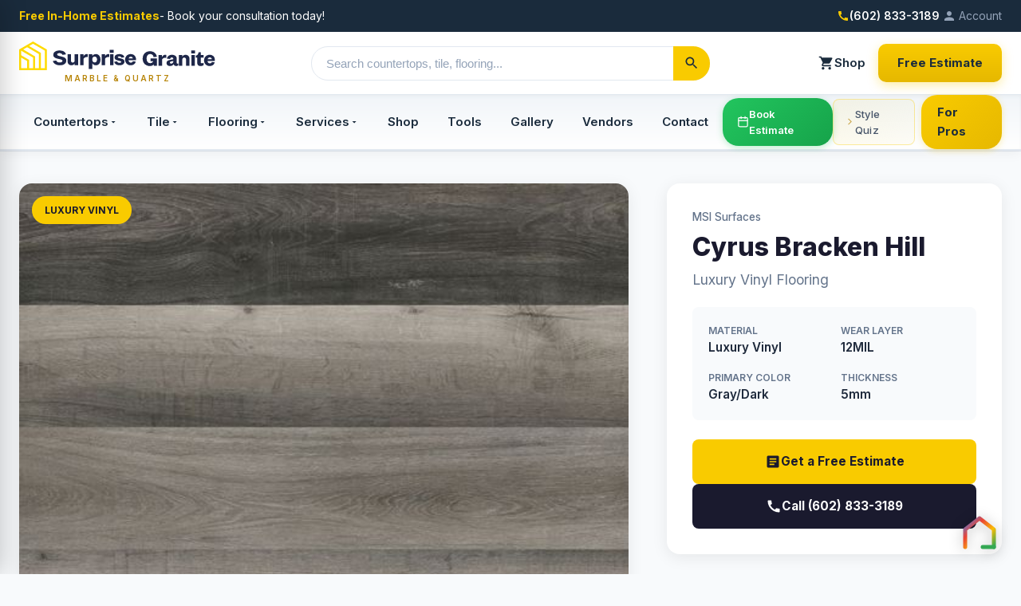

--- FILE ---
content_type: text/html; charset=utf-8
request_url: https://www.surprisegranite.com/flooring/cyrus-bracken-hill-luxury-vinyl-planks
body_size: 11480
content:
<!DOCTYPE html>
<html lang="en">
<head>
  <meta charset="utf-8"/>
  <meta name="viewport" content="width=device-width, initial-scale=1.0, maximum-scale=5.0"/>
  <title>Cyrus Bracken Hill | Luxury Vinyl Flooring | Surprise Granite AZ</title>
  <meta name="description" content="Cyrus Bracken Hill Luxury Vinyl Planks is a beautiful 7" x48" gray wood look waterproof vinyl plank flooring is 100% waterproof"/>
  <link rel="canonical" href="https://surprisegranite.com/flooring/cyrus-bracken-hill-luxury-vinyl-planks/"/>

  <!-- Open Graph -->
  <meta property="og:type" content="product"/>
  <meta property="og:url" content="https://surprisegranite.com/flooring/cyrus-bracken-hill-luxury-vinyl-planks/"/>
  <meta property="og:title" content="Cyrus Bracken Hill | Luxury Vinyl Flooring"/>
  <meta property="og:description" content="Cyrus Bracken Hill Luxury Vinyl Planks is a beautiful 7" x48" gray wood look waterproof vinyl plank flooring is 100% waterproof"/>
  <meta property="og:image" content="https://uploads-ssl.webflow.com/6456ce4476abb2d4f9fbad10/6456ce4576abb20eb7fbca0a_msi-surfaces-surprise-granite-bracken-hill-luxury-vinyl-planks-close-up.jpeg"/>

  <!-- Twitter Card -->
  <meta name="twitter:card" content="summary_large_image"/>
  <meta name="twitter:title" content="Cyrus Bracken Hill | Luxury Vinyl Flooring"/>
  <meta name="twitter:description" content="Cyrus Bracken Hill Luxury Vinyl Planks is a beautiful 7" x48" gray wood look waterproof vinyl plank flooring is 100% waterproof"/>

  <!-- Favicon -->
  <link href="https://cdn.prod.website-files.com/6456ce4476abb25581fbad0c/6456ce4476abb269c6fbb176_Surprise-Granite-favicon-32x32px.png" rel="shortcut icon" type="image/x-icon"/>
  <link href="https://cdn.prod.website-files.com/6456ce4476abb25581fbad0c/6456ce4476abb23120fbb175_Surprise-Granite-webclip-icon-256x256px.png" rel="apple-touch-icon"/>

  <!-- Fonts -->
  <link rel="preconnect" href="https://fonts.googleapis.com"/>
  <link rel="preconnect" href="https://fonts.gstatic.com" crossorigin/>
  <link href="https://fonts.googleapis.com/css2?family=Inter:wght@400;500;600;700;800;900&display=swap" rel="stylesheet"/>

  <!-- Structured Data -->
  <script type="application/ld+json">
  {
    "@context": "https://schema.org",
    "@type": "Product",
    "name": "Cyrus Bracken Hill",
    "description": "Cyrus Bracken Hill Luxury Vinyl Planks is a beautiful 7\" x48\" gray wood look waterproof vinyl plank flooring is 100% waterproof, scratch, stain, and dent-resistant, and backed by a lifetime residential warranty. In addition, the innovative pre-attached backing of this luxury vinyl tile flooring en",
    "image": ["https://uploads-ssl.webflow.com/6456ce4476abb2d4f9fbad10/6456ce4576abb20eb7fbca0a_msi-surfaces-surprise-granite-bracken-hill-luxury-vinyl-planks-close-up.jpeg"],
    "brand": {
      "@type": "Brand",
      "name": "MSI Surfaces"
    },
    "category": "Luxury Vinyl Flooring",
    "material": "Luxury Vinyl"
  }
  </script>

  <link rel="stylesheet" href="/css/mobile-optimizations.css"/>
<!-- Unified Navigation -->
<link rel="stylesheet" href="/css/unified-nav.css?v=20260110c">
<script defer src="/js/unified-nav.js?v=20260110e"></script>


  <style>
    :root {
      --primary: #1a1a2e;
      --primary-light: #16213e;
      --accent: #f9cb00;
      --accent-hover: #e6b800;
      --text: #1e293b;
      --text-muted: #64748b;
      --text-light: #94a3b8;
      --bg: #f8fafc;
      --white: #ffffff;
      --border: #e2e8f0;
      --success: #10b981;
      --radius: 16px;
      --radius-sm: 8px;
      --shadow: 0 4px 20px rgba(0,0,0,0.08);
      --transition: all 0.3s cubic-bezier(0.4, 0, 0.2, 1);
    }

    * { margin: 0; padding: 0; box-sizing: border-box; }
    html { scroll-behavior: smooth; }

    body {
      font-family: 'Inter', -apple-system, BlinkMacSystemFont, sans-serif;
      background: var(--bg);
      color: var(--text);
      line-height: 1.6;
    }

    .header {
      background: var(--primary);
      position: sticky;
      top: 0;
      z-index: 1000;
    }

    .header-banner {
      background: #0f0f1a;
      padding: 8px 24px;
      display: flex;
      justify-content: space-between;
      align-items: center;
      font-size: 0.85rem;
    }

    .banner-phone {
      color: white;
      text-decoration: none;
      display: flex;
      align-items: center;
      gap: 8px;
      font-weight: 600;
    }

    .banner-phone svg { color: var(--accent); }

    .banner-cta {
      background: var(--accent);
      color: var(--primary);
      padding: 6px 16px;
      border-radius: 4px;
      text-decoration: none;
      font-weight: 700;
      font-size: 0.8rem;
    }

    .header-content {
      max-width: 1400px;
      margin: 0 auto;
      padding: 12px 24px;
      display: flex;
      justify-content: space-between;
      align-items: center;
    }

    .logo-link {
      display: flex;
      flex-direction: column;
      align-items: center;
      text-decoration: none;
    }

    .logo { height: 36px; }

    .logo-tagline {
      font-size: 0.55rem;
      color: var(--accent);
      letter-spacing: 1.5px;
      font-weight: 600;
      text-transform: uppercase;
      margin-top: 2px;
    }

    .header-nav {
      display: flex;
      gap: 28px;
      align-items: center;
    }

    .header-nav a {
      color: var(--text-light);
      text-decoration: none;
      font-size: 0.9rem;
      font-weight: 500;
      transition: var(--transition);
    }

    .header-nav a:hover { color: white; }

    .btn-estimate {
      background: var(--accent) !important;
      color: var(--primary) !important;
      padding: 10px 20px !important;
      border-radius: var(--radius-sm);
      font-weight: 700 !important;
      font-size: 0.85rem;
    }

    .mobile-menu-btn {
      display: none;
      background: none;
      border: none;
      color: white;
      cursor: pointer;
      padding: 8px;
    }

    @media (max-width: 900px) {
      .header-nav { display: none; }
      .mobile-menu-btn { display: block; }
      .header-banner { flex-direction: column; gap: 8px; text-align: center; }
    }

    .breadcrumb-bar {
      background: white;
      border-bottom: 1px solid var(--border);
      padding: 14px 0;
    }

    .breadcrumb {
      max-width: 1400px;
      margin: 0 auto;
      padding: 0 24px;
      font-size: 0.85rem;
      display: flex;
      align-items: center;
      gap: 8px;
    }

    .breadcrumb a {
      color: var(--text-muted);
      text-decoration: none;
    }

    .breadcrumb a:hover { color: var(--primary); }
    .breadcrumb span { color: var(--text-light); }
    .breadcrumb strong { color: var(--text); font-weight: 600; }

    .product-section {
      max-width: 1400px;
      margin: 0 auto;
      padding: 40px 24px;
    }

    .product-layout {
      display: grid;
      grid-template-columns: 1fr 420px;
      gap: 48px;
      align-items: start;
    }

    @media (max-width: 900px) {
      .product-layout {
        grid-template-columns: 1fr;
      }
    }

    .gallery {
      position: sticky;
      top: 100px;
    }

    .main-image-container {
      position: relative;
      border-radius: var(--radius);
      overflow: hidden;
      background: white;
      box-shadow: var(--shadow);
    }

    .main-image {
      width: 100%;
      height: auto;
      display: block;
    }

    .image-badge {
      position: absolute;
      top: 16px;
      left: 16px;
      background: var(--accent);
      color: var(--primary);
      padding: 8px 16px;
      border-radius: 100px;
      font-size: 0.75rem;
      font-weight: 700;
      text-transform: uppercase;
    }

    .thumbnails {
      display: grid;
      grid-template-columns: repeat(5, 1fr);
      gap: 12px;
      margin-top: 16px;
    }

    .thumb {
      aspect-ratio: 1;
      border-radius: var(--radius-sm);
      overflow: hidden;
      cursor: pointer;
      border: 3px solid transparent;
      transition: var(--transition);
      background: white;
    }

    .thumb img {
      width: 100%;
      height: 100%;
      object-fit: cover;
    }

    .thumb:hover { border-color: var(--text-light); }
    .thumb.active { border-color: var(--accent); }

    .product-info {
      background: white;
      border-radius: var(--radius);
      padding: 32px;
      box-shadow: var(--shadow);
    }

    .brand-name {
      font-size: 0.85rem;
      color: var(--text-muted);
      font-weight: 500;
      margin-bottom: 8px;
    }

    .product-title {
      font-size: 2rem;
      font-weight: 800;
      line-height: 1.2;
      margin-bottom: 8px;
      color: var(--primary);
    }

    .product-subtitle {
      font-size: 1.1rem;
      color: var(--text-muted);
      margin-bottom: 20px;
    }

    .specs-grid {
      display: grid;
      grid-template-columns: 1fr 1fr;
      gap: 16px;
      margin-bottom: 24px;
      padding: 20px;
      background: var(--bg);
      border-radius: var(--radius-sm);
    }

    .spec-item {
      display: flex;
      flex-direction: column;
      gap: 4px;
    }

    .spec-label {
      font-size: 0.75rem;
      color: var(--text-muted);
      text-transform: uppercase;
      font-weight: 600;
    }

    .spec-value {
      font-size: 0.95rem;
      font-weight: 600;
      color: var(--text);
    }

    .cta-buttons {
      display: flex;
      flex-direction: column;
      gap: 12px;
    }

    .btn {
      display: flex;
      align-items: center;
      justify-content: center;
      gap: 10px;
      padding: 16px 24px;
      border-radius: var(--radius-sm);
      font-weight: 700;
      font-size: 0.95rem;
      text-decoration: none;
      transition: var(--transition);
      border: none;
      cursor: pointer;
    }

    .btn-primary {
      background: var(--accent);
      color: var(--primary);
    }

    .btn-primary:hover {
      background: var(--accent-hover);
      transform: translateY(-2px);
    }

    .btn-secondary {
      background: var(--primary);
      color: white;
    }

    .btn-secondary:hover {
      background: var(--primary-light);
    }

    .tabs {
      margin-top: 40px;
    }

    .tab-headers {
      display: flex;
      gap: 8px;
      border-bottom: 2px solid var(--border);
      padding-bottom: 0;
      overflow-x: auto;
    }

    .tab {
      padding: 12px 20px;
      font-size: 0.9rem;
      font-weight: 600;
      color: var(--text-muted);
      background: none;
      border: none;
      cursor: pointer;
      border-bottom: 2px solid transparent;
      margin-bottom: -2px;
      white-space: nowrap;
    }

    .tab:hover { color: var(--text); }
    .tab.active {
      color: var(--primary);
      border-bottom-color: var(--accent);
    }

    .tab-content {
      display: none;
      padding: 24px 0;
    }

    .tab-content.active { display: block; }

    .tab-content h3 {
      font-size: 1.25rem;
      font-weight: 700;
      margin-bottom: 16px;
      color: var(--primary);
    }

    .tab-content p {
      color: var(--text-muted);
      margin-bottom: 16px;
      line-height: 1.8;
    }

    .footer {
      background: var(--primary);
      color: white;
      padding: 60px 24px 30px;
      margin-top: 60px;
    }

    .footer-content {
      max-width: 1400px;
      margin: 0 auto;
      display: grid;
      grid-template-columns: repeat(4, 1fr);
      gap: 40px;
    }

    @media (max-width: 900px) {
      .footer-content {
        grid-template-columns: 1fr 1fr;
      }
    }

    @media (max-width: 600px) {
      .footer-content {
        grid-template-columns: 1fr;
      }
    }

    .footer h4 {
      font-size: 1rem;
      font-weight: 700;
      margin-bottom: 20px;
      color: var(--accent);
    }

    .footer a {
      color: var(--text-light);
      text-decoration: none;
      display: block;
      margin-bottom: 12px;
      font-size: 0.9rem;
    }

    .footer a:hover { color: white; }

    .footer-bottom {
      max-width: 1400px;
      margin: 40px auto 0;
      padding-top: 30px;
      border-top: 1px solid rgba(255,255,255,0.1);
      text-align: center;
      color: var(--text-muted);
      font-size: 0.85rem;
    }
  </style>
<link rel="stylesheet" href="/css/favorites.css?v=20260107w"/><script src="/js/favorites.js?v=20260111d" defer></script></head>
<body>
<header class="header">
    <div class="header-content">
      <a href="/" class="logo-link">
        <svg xmlns="http://www.w3.org/2000/svg" width="200" height="40" viewBox="0 0 854.472 124.824" class="logo">
  <g transform="translate(-4059.695 -8078)">
    <g transform="translate(4059.695 8078)">
      <path d="M60.534,9.987l51.884,29.956v76.23H8.65V39.943L60.534,9.987m0-9.987L0,34.95v89.874H121.073V34.95L60.534,0Z" fill="#cca600"/>
      <path d="M122.416,65.093,69.456,34.06,61.3,39.547l52.466,30.539v69.9h8.65Z" transform="translate(-27.288 -15.162)" fill="#cca600"/>
      <path d="M75.038,151.845h-8.65V96.92L13.15,66.182,21.878,60.7l53.16,31.227Z" transform="translate(-5.854 -27.021)" fill="#cca600"/>
      <path d="M48.817,127.171,12.53,106.22v9.987l27.642,15.957v39.943h8.645Z" transform="translate(-5.578 -47.284)" fill="#cca600"/>
    </g>
    <g transform="translate(12 7.173)">
      <g transform="translate(-35)">
        <path d="M289.1,115.146a41.918,41.918,0,0,1-10.47-1.314,34.485,34.485,0,0,1-9.226-3.794,23.33,23.33,0,0,1-6.755-5.993,15.143,15.143,0,0,1-3.04-7.833l15.017-1.84a7.375,7.375,0,0,0,1.761,4.03,10.956,10.956,0,0,0,3.478,2.637,18.186,18.186,0,0,0,4.512,1.481,25.929,25.929,0,0,0,4.871.482q5.52,0,8.551-2t3.04-4.635a4.766,4.766,0,0,0-1.717-3.794,14.343,14.343,0,0,0-4.512-2.48,50.676,50.676,0,0,0-6.352-1.761q-3.562-.762-7.307-1.638t-7.307-2.076a27.342,27.342,0,0,1-6.352-3.04,14.913,14.913,0,0,1-4.512-4.556,12.3,12.3,0,0,1-1.717-6.711,16.5,16.5,0,0,1,2.558-9.506,19.134,19.134,0,0,1,6.51-5.993,28.6,28.6,0,0,1,8.832-3.154,50.851,50.851,0,0,1,9.427-.92,43.457,43.457,0,0,1,10.785,1.244,28.972,28.972,0,0,1,8.429,3.5,19.268,19.268,0,0,1,5.712,5.423,15.817,15.817,0,0,1,2.637,7.009l-15.184,1.84a11.655,11.655,0,0,1-.64-1.481,7.985,7.985,0,0,0-1.8-2.593,11.867,11.867,0,0,0-3.794-2.436,16.922,16.922,0,0,0-6.632-1.078,16.119,16.119,0,0,0-7.149,1.437q-2.839,1.433-2.839,3.986a4.644,4.644,0,0,0,1.717,3.75,15.352,15.352,0,0,0,4.512,2.471,48.381,48.381,0,0,0,6.352,1.831c2.366.534,4.81,1.1,7.307,1.717s4.941,1.332,7.307,2.155a26.7,26.7,0,0,1,6.352,3.154,15.34,15.34,0,0,1,4.512,4.749,13.041,13.041,0,0,1,1.717,6.9,20.685,20.685,0,0,1-1.516,7.815,17.119,17.119,0,0,1-4.915,6.624,25.619,25.619,0,0,1-8.867,4.626,44.129,44.129,0,0,1-13.3,1.752Z" transform="translate(3970.639 8059.277)" fill="#ffffff"/>
        <path d="M332.21,69.35h14.781V96.6a10.739,10.739,0,0,0,.324,3.2,7.837,7.837,0,0,0,1.358,2.874,6.925,6.925,0,0,0,2.479,2.041,8.1,8.1,0,0,0,3.68.762,8.537,8.537,0,0,0,3.075-.561,7.939,7.939,0,0,0,2.637-1.638,8.019,8.019,0,0,0,1.84-2.593,8.466,8.466,0,0,0,.674-3.513V69.359h15.1V116.82H363.147v-8.148a12.089,12.089,0,0,1-2.041,3.513,13.283,13.283,0,0,1-3.119,2.76,16.029,16.029,0,0,1-4.074,1.84,16.439,16.439,0,0,1-4.757.683,19.317,19.317,0,0,1-6.431-1.078,15.276,15.276,0,0,1-5.4-3.233,15.755,15.755,0,0,1-3.715-5.4,18.734,18.734,0,0,1-1.4-7.474V69.368Z" transform="translate(3961.648 8056.972)" fill="#ffffff"/>
        <path d="M428.291,81.566c-.377-.053-1.016-.1-1.919-.123s-1.919,0-3.04.079a29.152,29.152,0,0,0-3.557.482,13.926,13.926,0,0,0-3.4,1.078,14.624,14.624,0,0,0-4,2.716,21.689,21.689,0,0,0-2.155,2.4v28.527h-15.1V69.265h14.7v9.506a23.941,23.941,0,0,1,1.638-3.312,13.086,13.086,0,0,1,3.951-4.118,12.583,12.583,0,0,1,4.2-2.076,17.1,17.1,0,0,1,3.916-.6,14.652,14.652,0,0,1,3.075.2c.85.158,1.411.263,1.682.324v12.38Z" transform="translate(3953.855 8057.056)" fill="#ffffff"/>
        <path d="M468.907,68.62a18.732,18.732,0,0,1,8.586,1.919,18.426,18.426,0,0,1,6.352,5.231,24.284,24.284,0,0,1,3.916,7.754,33.706,33.706,0,0,1,0,18.942,24.108,24.108,0,0,1-3.916,7.754,18.426,18.426,0,0,1-6.352,5.231,18.783,18.783,0,0,1-8.586,1.919,17.833,17.833,0,0,1-9.471-2.515,16.927,16.927,0,0,1-6.352-6.913v25.172H437.9V69.26h15.184v8.148a16.136,16.136,0,0,1,6.194-6.352A18.567,18.567,0,0,1,468.907,68.62ZM453.084,92.11Zm10.391,12.941a9.889,9.889,0,0,0,4.477-1,9.367,9.367,0,0,0,3.312-2.716,12.878,12.878,0,0,0,2.042-4.039,17.416,17.416,0,0,0,0-9.9,12.79,12.79,0,0,0-2.042-4.039,9.444,9.444,0,0,0-3.312-2.716,9.863,9.863,0,0,0-4.477-1,10.072,10.072,0,0,0-4.556.955,9,9,0,0,0-3.2,2.637,11.778,11.778,0,0,0-1.919,3.951,17.978,17.978,0,0,0-.64,4.915v.4a16.143,16.143,0,0,0,.718,4.915,12.237,12.237,0,0,0,2.042,3.951,9.76,9.76,0,0,0,3.233,2.672,9.2,9.2,0,0,0,4.311,1Z" transform="translate(3948.557 8057.062)" fill="#ffffff"/>
        <path d="M535.351,81.566c-.377-.053-1.016-.1-1.919-.123s-1.919,0-3.04.079a29.158,29.158,0,0,0-3.557.482,13.928,13.928,0,0,0-3.4,1.078,14.628,14.628,0,0,0-4,2.716,21.712,21.712,0,0,0-2.155,2.4v28.527h-15.1V69.265h14.7v9.506a23.976,23.976,0,0,1,1.638-3.312,13.088,13.088,0,0,1,3.951-4.118,12.585,12.585,0,0,1,4.2-2.076,17.1,17.1,0,0,1,3.916-.6,14.652,14.652,0,0,1,3.075.2c.85.158,1.411.263,1.682.324v12.38Z" transform="translate(3940.596 8057.056)" fill="#ffffff"/>
        <path d="M559.67,47.1V60.12H542.41V47.1Zm-16.139,66.955V66.594h15.1v47.461Z" transform="translate(3935.614 8059.727)" fill="#ffffff"/>
        <path d="M609.382,101.055a14.461,14.461,0,0,1-1.761,7.307,15.1,15.1,0,0,1-4.714,5.073,21.071,21.071,0,0,1-6.948,2.953,35.82,35.82,0,0,1-8.393.955,30.369,30.369,0,0,1-9.191-1.314,23.411,23.411,0,0,1-7.07-3.513,17.088,17.088,0,0,1-4.556-4.994,11.092,11.092,0,0,1-1.638-5.669l12.7-1.516a4.741,4.741,0,0,0,1.078,3.233,7.353,7.353,0,0,0,2.637,1.919,12.375,12.375,0,0,0,3.233.92,21.088,21.088,0,0,0,2.874.237,20.027,20.027,0,0,0,2.357-.158,11.638,11.638,0,0,0,2.479-.561,4.935,4.935,0,0,0,1.954-1.2,2.708,2.708,0,0,0,.8-2,3.182,3.182,0,0,0-2.155-2.874,26.845,26.845,0,0,0-5.353-1.8q-3.193-.762-6.991-1.56a32.388,32.388,0,0,1-6.992-2.278,15.759,15.759,0,0,1-5.353-3.951,9.5,9.5,0,0,1-2.155-6.475,15.054,15.054,0,0,1,1-5.309,12.487,12.487,0,0,1,3.4-4.871,18.186,18.186,0,0,1,6.387-3.592,35.666,35.666,0,0,1,19.494-.088,20.7,20.7,0,0,1,6.589,3.4,13.336,13.336,0,0,1,3.794,4.556,11.175,11.175,0,0,1,1.2,4.871L595.3,84.356a6.252,6.252,0,0,0-.237-1.235,4.814,4.814,0,0,0-1.121-1.919,7.461,7.461,0,0,0-2.594-1.761,11.76,11.76,0,0,0-4.67-.762,9.624,9.624,0,0,0-4.714.92,2.607,2.607,0,0,0-1.594,2.2,3.038,3.038,0,0,0,2.155,2.795,33.313,33.313,0,0,0,5.353,1.761q3.194.8,6.992,1.682a34,34,0,0,1,6.991,2.4,15.98,15.98,0,0,1,5.353,4.039,9.781,9.781,0,0,1,2.155,6.589Z" transform="translate(3932.802 8057.062)" fill="#ffffff"/>
        <path d="M633.757,95.306a13.04,13.04,0,0,0,2.953,7.754,8.62,8.62,0,0,0,6.711,2.716q4.232,0,6.431-1.761a7.5,7.5,0,0,0,2.76-4.232l12.625,1.595a24.206,24.206,0,0,1-2.795,6.475,18.516,18.516,0,0,1-4.67,5.073,21.434,21.434,0,0,1-6.632,3.277,29.467,29.467,0,0,1-8.586,1.157,26.018,26.018,0,0,1-9.3-1.682,21.946,21.946,0,0,1-12.7-12.424,26.272,26.272,0,0,1-1.875-10.19,25.191,25.191,0,0,1,1.875-9.988,23.721,23.721,0,0,1,5.117-7.71,22.448,22.448,0,0,1,7.631-4.994A25.305,25.305,0,0,1,642.8,68.61a26.086,26.086,0,0,1,10.426,1.919,21.055,21.055,0,0,1,7.395,5.2,21.342,21.342,0,0,1,4.433,7.754,30.248,30.248,0,0,1,1.481,9.506c0,.429-.018.824-.044,1.2s-.035.745-.035,1.121h-32.68Zm9.752-15.262a8.678,8.678,0,0,0-5.835,1.9,10.939,10.939,0,0,0-3.277,5.371H652.77a10.961,10.961,0,0,0-3.2-5.292,8.813,8.813,0,0,0-6.072-1.98Z" transform="translate(3926.169 8057.063)" fill="#ffffff"/>
      </g>
      <g transform="translate(-41.58)">
        <path d="M322.186,183.118v32.12H308.045v-6.151a15.679,15.679,0,0,1-7.035,5.073,27.623,27.623,0,0,1-9.988,1.717A35.5,35.5,0,0,1,279,213.835a28.059,28.059,0,0,1-16.866-16.1,38.417,38.417,0,0,1-.315-26.486,29.662,29.662,0,0,1,6.352-10.225,30.606,30.606,0,0,1,10.032-6.913,32.949,32.949,0,0,1,13.3-2.558,36.8,36.8,0,0,1,11.548,1.717,28.742,28.742,0,0,1,9.112,4.836,26.051,26.051,0,0,1,6.4,7.587,29.675,29.675,0,0,1,3.4,9.988L307.9,177.274a26.146,26.146,0,0,0-1.8-5.353,14.329,14.329,0,0,0-3.031-4.276,13.234,13.234,0,0,0-4.477-2.795,16.507,16.507,0,0,0-5.949-1,14.21,14.21,0,0,0-7.631,1.875,14.522,14.522,0,0,0-4.757,4.757,18.91,18.91,0,0,0-2.436,6.4,35.617,35.617,0,0,0-.683,6.79q0,9.423,4.2,14.579a13.728,13.728,0,0,0,11.223,5.152,14.16,14.16,0,0,0,8.394-2.234,17.152,17.152,0,0,0,5.2-6.308H294.561V183.109H322.2Z" transform="translate(4368.109 7961.735)" fill="#ffffff"/>
        <path d="M372.662,182.286c-.377-.053-1.016-.1-1.919-.123s-1.919,0-3.032.079a29.163,29.163,0,0,0-3.557.482,13.929,13.929,0,0,0-3.4,1.078,14.492,14.492,0,0,0-4,2.716,21.692,21.692,0,0,0-2.155,2.4v28.527H339.5V169.985h14.7v9.506a23.951,23.951,0,0,1,1.638-3.312,13.086,13.086,0,0,1,3.951-4.118,12.582,12.582,0,0,1,4.2-2.076,17.1,17.1,0,0,1,3.916-.6,14.656,14.656,0,0,1,3.075.2c.85.158,1.411.263,1.682.324v12.38Z" transform="translate(4358.216 7959.527)" fill="#ffffff"/>
        <path d="M423.175,204.421a3.02,3.02,0,0,0,.841,2.357,3.592,3.592,0,0,0,1.954.92,5.374,5.374,0,0,0,2.234-.158,5.508,5.508,0,0,0,1.761-.8v8.472a10.519,10.519,0,0,1-2.313,1.437,13.883,13.883,0,0,1-2.839,1,15.5,15.5,0,0,1-3.794.438,11.8,11.8,0,0,1-8.665-3.312,9.368,9.368,0,0,1-1.954-2.716,21.211,21.211,0,0,1-.876-2.12,10.6,10.6,0,0,1-3.04,4.074,16.2,16.2,0,0,1-4.836,2.839,21.319,21.319,0,0,1-7.868,1.235,19.112,19.112,0,0,1-6.51-1,12.775,12.775,0,0,1-4.591-2.76,11.3,11.3,0,0,1-2.76-4.118,14.027,14.027,0,0,1-.92-5.152,10.748,10.748,0,0,1,1.682-6.308,14.038,14.038,0,0,1,3.951-3.838,16.686,16.686,0,0,1,4.512-2.041c1.489-.4,2.611-.7,3.356-.92,1.06-.263,2.041-.508,2.918-.718s1.875-.438,3-.683,2.488-.517,4.118-.841,3.715-.692,6.273-1.121a9.127,9.127,0,0,0-1.638-5.476q-1.643-2.274-5.309-2.278a6.586,6.586,0,0,0-4.994,1.875,7.959,7.959,0,0,0-2.12,4.757c-2.4-.105-4.731-.324-6.992-.64s-4.591-.534-6.992-.64a17.877,17.877,0,0,1,2.041-6.632,18.483,18.483,0,0,1,4.311-5.309,19.665,19.665,0,0,1,6.431-3.557,26.276,26.276,0,0,1,8.472-1.279,29.951,29.951,0,0,1,10.505,1.56A18.232,18.232,0,0,1,419,174.886a13.034,13.034,0,0,1,3.277,5.152,16.9,16.9,0,0,1,.92,5.274v19.1Zm-29.4-1.437a4.123,4.123,0,0,0,1.043,2.953,5.22,5.22,0,0,0,2.593,1.516,7.912,7.912,0,0,0,3.435.044,8.8,8.8,0,0,0,3.478-1.481,9.239,9.239,0,0,0,3.513-4.074,15.909,15.909,0,0,0,.876-5.756,39.726,39.726,0,0,1-5.038,1,41.745,41.745,0,0,0-4.836.92,10.322,10.322,0,0,0-3.636,1.638,3.791,3.791,0,0,0-1.437,3.233Z" transform="translate(4353.323 7959.523)" fill="#ffffff"/>
        <path d="M486.527,217.438H471.589v-27.09a10.765,10.765,0,0,0-.324-3.2,7.922,7.922,0,0,0-1.367-2.874,7.328,7.328,0,0,0-2.488-2.076,7.866,7.866,0,0,0-3.7-.8,8.831,8.831,0,0,0-5.905,2.155,7.746,7.746,0,0,0-2.532,6.229v27.642h-15.1V169.968h15.1L455.2,178.2a13.009,13.009,0,0,1,2.041-3.557,12.746,12.746,0,0,1,3.163-2.795,16.9,16.9,0,0,1,8.972-2.523,19.163,19.163,0,0,1,6.492,1.121,16.076,16.076,0,0,1,5.485,3.277,15.517,15.517,0,0,1,3.767,5.4,18.8,18.8,0,0,1,1.4,7.552v30.762Z" transform="translate(4345.748 7959.534)" fill="#ffffff"/>
        <path d="M518.63,147.82v13.02H501.37V147.82Zm-16.139,66.955V167.314h15.1v47.461Z" transform="translate(4338.167 7962.198)" fill="#ffffff"/>
        <path d="M524.9,179.576v-9.024a8.256,8.256,0,0,0,6.229-2,15.891,15.891,0,0,0,3.592-4.871,28.678,28.678,0,0,0,2.076-7.193h9.27V168.4h12.143v11.188H546.068v20.773a4.229,4.229,0,0,0,.482,2.076,3.465,3.465,0,0,0,1.4,1.4,5.909,5.909,0,0,0,3,.6,18.432,18.432,0,0,0,3.075-.237,12.408,12.408,0,0,0,2.436-.64,14.28,14.28,0,0,0,2.234-.955v9.743a9.839,9.839,0,0,1-3.794,2.436,26.594,26.594,0,0,1-4.433,1.235,42.394,42.394,0,0,1-5.2.482,19.159,19.159,0,0,1-4.915-.561,14.212,14.212,0,0,1-3.671-1.481,9.525,9.525,0,0,1-2.558-2.12,12.77,12.77,0,0,1-1.638-2.48,15.43,15.43,0,0,1-1.516-6.632V179.576Z" transform="translate(4335.254 7961.124)" fill="#ffffff"/>
        <path d="M580.767,196.026a13.039,13.039,0,0,0,2.953,7.754,8.62,8.62,0,0,0,6.711,2.716q4.232,0,6.431-1.761a7.5,7.5,0,0,0,2.76-4.232l12.625,1.595a24.21,24.21,0,0,1-2.8,6.475,18.518,18.518,0,0,1-4.67,5.073,21.434,21.434,0,0,1-6.632,3.277,29.468,29.468,0,0,1-8.586,1.156,26.019,26.019,0,0,1-9.3-1.682,21.946,21.946,0,0,1-12.7-12.424,26.273,26.273,0,0,1-1.875-10.19,25.192,25.192,0,0,1,1.875-9.988,23.721,23.721,0,0,1,5.117-7.71,22.449,22.449,0,0,1,7.631-4.994,25.306,25.306,0,0,1,9.506-1.761,26.085,26.085,0,0,1,10.426,1.919,21.053,21.053,0,0,1,7.394,5.2,21.34,21.34,0,0,1,4.433,7.754,30.244,30.244,0,0,1,1.481,9.506c0,.429-.017.824-.044,1.2s-.044.745-.044,1.122h-32.68Zm9.752-15.262a8.677,8.677,0,0,0-5.835,1.9,10.939,10.939,0,0,0-3.277,5.371H599.78a10.96,10.96,0,0,0-3.2-5.292,8.813,8.813,0,0,0-6.072-1.98Z" transform="translate(4330.203 7959.533)" fill="#ffffff"/>
      </g>
    </g>
  </g>
</svg>
        <span class="logo-tagline">Marble & Quartz</span>
      </a>
      <nav class="header-nav">
        <a href="/materials/all-countertops">Countertops</a>
        <a href="/materials/all-tile">Tile</a>
        <a href="/materials/flooring">Flooring</a>
        <a href="/shop">Shop</a>
        <a href="/contact-us">Contact</a>
        <a href="/account" class="nav-account">Account</a>
        <a href="/get-a-free-estimate" class="btn-estimate">Free Estimate</a>
      </nav>
      <button class="mobile-menu-btn" onclick="toggleMobileMenu()">
        <svg xmlns="http://www.w3.org/2000/svg" width="24" height="24" fill="none" stroke="currentColor" stroke-width="2"><path d="M3 12h18M3 6h18M3 18h18"/></svg>
      </button>
    </div>
  </header>
  <div class="mobile-nav" id="mobileNav">
    <a href="/materials/all-countertops">Countertops</a>
    <a href="/materials/all-tile">Tile</a>
    <a href="/materials/flooring">Flooring</a>
    <a href="/shop">Shop</a>
    <a href="/contact-us">Contact</a>
    <a href="/account">My Account</a>
    <a href="/get-a-free-estimate" class="btn-estimate">Free Estimate</a>
  </div>

  <!-- Breadcrumb -->
  <div class="breadcrumb-bar">
    <div class="breadcrumb">
      <a href="/">Home</a>
      <span>/</span>
      <a href="/materials/flooring">Flooring</a>
      <span>/</span>
      <strong>Cyrus Bracken Hill</strong>
    </div>
  </div>

  <!-- Product Section -->
  <section class="product-section">
    <div class="product-layout">
      <!-- Gallery -->
      <div class="gallery">
        <div class="main-image-container">
          <span class="image-badge">Luxury Vinyl</span>
          <img id="mainImage" class="main-image" src="https://uploads-ssl.webflow.com/6456ce4476abb2d4f9fbad10/6456ce4576abb20eb7fbca0a_msi-surfaces-surprise-granite-bracken-hill-luxury-vinyl-planks-close-up.jpeg" alt="Cyrus Bracken Hill"/>
        </div>
        <div class="thumbnails">
          <div class="thumb active" onclick="changeImage(0)">
              <img src="https://uploads-ssl.webflow.com/6456ce4476abb2d4f9fbad10/6456ce4576abb20eb7fbca0a_msi-surfaces-surprise-granite-bracken-hill-luxury-vinyl-planks-close-up.jpeg" alt="Cyrus Bracken Hill view 1"/>
            </div>
            <div class="thumb" onclick="changeImage(1)">
              <img src="https://uploads-ssl.webflow.com/6456ce4476abb2d4f9fbad10/6456ce4576abb25047fbca0b_msi-surfaces-surprise-granite-bracken-hill-luxury-vinyl-planks-moment.jpeg" alt="Cyrus Bracken Hill view 2"/>
            </div>
            <div class="thumb" onclick="changeImage(2)">
              <img src="https://uploads-ssl.webflow.com/6456ce4476abb2d4f9fbad10/6456ce4576abb2d66bfbca08_msi-surfaces-surprise-granite-bracken-hill-luxury-vinyl-planks-close-up.jpeg" alt="Cyrus Bracken Hill view 3"/>
            </div>
            <div class="thumb" onclick="changeImage(3)">
              <img src="https://uploads-ssl.webflow.com/6456ce4476abb2d4f9fbad10/6456ce4576abb22df6fbca09_msi-surfaces-surprise-granite-bracken-hill-luxury-vinyl-planks-moment.jpeg" alt="Cyrus Bracken Hill view 4"/>
            </div>
            
        </div>
      </div>
      <!-- End Gallery -->

      <!-- Product Info -->
      <div class="product-info">
        <div class="brand-name">MSI Surfaces</div>
        <h1 class="product-title">Cyrus Bracken Hill</h1>
        <p class="product-subtitle">Luxury Vinyl Flooring</p>

        <div class="specs-grid">
          <div class="spec-item">
            <span class="spec-label">Material</span>
            <span class="spec-value">Luxury Vinyl</span>
          </div>
          <div class="spec-item">
            <span class="spec-label">Wear Layer</span>
            <span class="spec-value">12MIL</span>
          </div>
          <div class="spec-item">
            <span class="spec-label">Primary Color</span>
            <span class="spec-value">Gray/Dark</span>
          </div>
          <div class="spec-item">
            <span class="spec-label">Thickness</span>
            <span class="spec-value">5mm</span>
          </div>
        </div>

        <div class="cta-buttons">
          <a href="/get-a-free-estimate" class="btn btn-primary">
            <svg width="20" height="20" viewBox="0 0 24 24" fill="currentColor"><path d="M19 3H5c-1.1 0-2 .9-2 2v14c0 1.1.9 2 2 2h14c1.1 0 2-.9 2-2V5c0-1.1-.9-2-2-2zm-5 14H7v-2h7v2zm3-4H7v-2h10v2zm0-4H7V7h10v2z"/></svg>
            Get a Free Estimate
          </a>
          <a href="tel:+16028333189" class="btn btn-secondary">
            <svg width="20" height="20" viewBox="0 0 24 24" fill="currentColor"><path d="M20.01 15.38c-1.23 0-2.42-.2-3.53-.56a.977.977 0 00-1.01.24l-1.57 1.97c-2.83-1.35-5.48-3.9-6.89-6.83l1.95-1.66c.27-.28.35-.67.24-1.02-.37-1.11-.56-2.3-.56-3.53 0-.54-.45-.99-.99-.99H4.19C3.65 3 3 3.24 3 3.99 3 13.28 10.73 21 20.01 21c.71 0 .99-.63.99-1.18v-3.45c0-.54-.45-.99-.99-.99z"/></svg>
            Call (602) 833-3189
          </a>
        </div>
      </div>
    </div>

    <!-- Tabs -->
    <div class="tabs">
      <div class="tab-headers">
        <button class="tab active" onclick="showTab('description')">Description</button>
        <button class="tab" onclick="showTab('specifications')">Specifications</button>
        <button class="tab" onclick="showTab('applications')">Applications</button>
        <button class="tab" onclick="showTab('care')">Care & Maintenance</button>
      </div>

      <div id="description" class="tab-content active">
        <h3>About Cyrus Bracken Hill</h3>
        <p>Cyrus Bracken Hill Luxury Vinyl Planks is a beautiful 7\" x48\" gray wood look waterproof vinyl plank flooring is 100% waterproof, scratch, stain, and dent-resistant, and backed by a lifetime residential warranty. In addition, the innovative pre-attached backing of this luxury vinyl tile flooring ensures supreme comfort underfoot, while its easy-install locking system makes this flooring DIY-friendly.</p>
        <p>This premium flooring is available at Surprise Granite in Arizona. Visit our <a href="/stone-yards/">stone supplier partners</a> or schedule a <a href="/book/">free in-home estimate</a> to see this beautiful flooring in person.</p>
      </div>

      <div id="specifications" class="tab-content">
        <h3>Product Specifications</h3>
        <p><strong>Material:</strong> Luxury Vinyl</p>
        <p><strong>Wear Layer:</strong> 12MIL</p>
        <p><strong>Thickness:</strong> 5mm</p>
        <p><strong>Primary Color:</strong> Gray/Dark</p>
        <p><strong>Brand:</strong> MSI Surfaces</p>
      </div>

      <div id="applications" class="tab-content">
        <h3>Recommended Applications</h3>
        <p>Cyrus Bracken Hill is versatile and suitable for:</p>
        <ul style="margin-left: 20px; color: var(--text-muted);">
          <li>Living rooms and family rooms</li>
          <li>Bedrooms</li>
          <li>Kitchens</li>
          <li>Bathrooms (waterproof)</li>
          <li>Basements</li>
          <li>Commercial spaces</li>
        </ul>
      </div>

      <div id="care" class="tab-content">
        <h3>Care & Maintenance</h3>
        <p>Proper care will keep your Cyrus Bracken Hill flooring looking beautiful for years:</p>
        <ul style="margin-left: 20px; color: var(--text-muted);">
          <li>Sweep or vacuum regularly to remove dirt and debris</li>
          <li>Mop with a damp mop and mild cleaner</li>
          <li>Wipe up spills promptly</li>
          <li>Use furniture pads to prevent scratches</li>
          <li>Avoid harsh chemicals and abrasive cleaners</li>
        </ul>
      </div>
    </div>
  </section>

  <!-- Footer -->
  <footer class="footer">
    <div class="footer-content">
      <div>
        <h4>Products</h4>
        <a href="/materials/flooring">Flooring</a>
        <a href="/materials/countertops/quartz-countertops">Quartz Countertops</a>
        <a href="/materials/countertops/granite-countertops">Granite Countertops</a>
        <a href="/materials/countertops/marble-countertops">Marble Countertops</a>
      </div>
      <div>
        <h4>Services</h4>
        <a href="/service/countertop-installation-arizona">Countertop Installation</a>
        <a href="/service/flooring-installation-arizona">Flooring Installation</a>
        <a href="/service/countertop-polish-repair-arizona">Polish & Repair</a>
      </div>
      <div>
        <h4>Company</h4>
        <a href="/company/about">About Us</a>
        <a href="/blog">Blog</a>
        <a href="/contact-us">Contact</a>
      </div>
      <div>
        <h4>Contact</h4>
        <a href="tel:+16028333189">(602) 833-3189</a>
        <a href="/cdn-cgi/l/email-protection#ed84838b82ad9e989f9d9f849e888a9f8c83849988c38e8280"><span class="__cf_email__" data-cfemail="147d7a727b5467616664667d67717366757a7d60713a777b79">[email&#160;protected]</span></a>
        <p style="color: var(--text-light); font-size: 0.85rem; margin-top: 12px;">Surprise, AZ</p>
      </div>
    </div>
    <div class="footer-bottom">
      <p>&copy; 2025 Surprise Granite. All rights reserved.</p>
    </div>
  </footer>

  <script data-cfasync="false" src="/cdn-cgi/scripts/5c5dd728/cloudflare-static/email-decode.min.js"></script><script>
    const images = ['https://uploads-ssl.webflow.com/6456ce4476abb2d4f9fbad10/6456ce4576abb20eb7fbca0a_msi-surfaces-surprise-granite-bracken-hill-luxury-vinyl-planks-close-up.jpeg', 'https://uploads-ssl.webflow.com/6456ce4476abb2d4f9fbad10/6456ce4576abb25047fbca0b_msi-surfaces-surprise-granite-bracken-hill-luxury-vinyl-planks-moment.jpeg', 'https://uploads-ssl.webflow.com/6456ce4476abb2d4f9fbad10/6456ce4576abb2d66bfbca08_msi-surfaces-surprise-granite-bracken-hill-luxury-vinyl-planks-close-up.jpeg', 'https://uploads-ssl.webflow.com/6456ce4476abb2d4f9fbad10/6456ce4576abb22df6fbca09_msi-surfaces-surprise-granite-bracken-hill-luxury-vinyl-planks-moment.jpeg'];
    let currentIndex = 0;

    function changeImage(index) {
      currentIndex = index;
      document.getElementById('mainImage').src = images[index];
      document.querySelectorAll('.thumb').forEach((t, i) => {
        t.classList.toggle('active', i === index);
      });
    }

    function showTab(tabId) {
      document.querySelectorAll('.tab-content').forEach(c => c.classList.remove('active'));
      document.querySelectorAll('.tab').forEach(t => t.classList.remove('active'));
      document.getElementById(tabId).classList.add('active');
      event.currentTarget.classList.add('active');
    }

    function toggleMobileMenu() {
      const nav = document.querySelector('.mobile-nav');
      if (nav) nav.classList.toggle('open');
    }
  </script>
<!-- Ultra-Premium Floating Estimate Widget -->
<style>
.sg-widget {
    --widget-bg: rgba(255, 255, 255, 0.72);
    --widget-border: rgba(0, 0, 0, 0.06);
    --widget-shadow: 0 8px 32px rgba(0, 0, 0, 0.12), 0 2px 8px rgba(0, 0, 0, 0.04);
    --icon-bg: #18181b;
    --icon-color: #fbbf24;
    --text-primary: #18181b;
    --text-secondary: #71717a;

    position: fixed;
    bottom: 24px;
    left: 24px;
    z-index: 99998;
    font-family: -apple-system, BlinkMacSystemFont, 'SF Pro Text', 'Inter', system-ui, sans-serif;
    -webkit-font-smoothing: antialiased;
    transform: translateX(-120%);
    opacity: 0;
    transition: transform 0.4s cubic-bezier(0.4, 0, 0.2, 1), opacity 0.4s ease;
}

.sg-widget.visible {
    transform: translateX(0);
    opacity: 1;
}

.sg-widget.hidden {
    transform: translateX(-120%);
    opacity: 0;
}

.sg-widget-btn {
    display: flex;
    align-items: center;
    gap: 12px;
    padding: 6px;
    padding-right: 18px;
    background: var(--widget-bg);
    backdrop-filter: blur(24px) saturate(180%);
    -webkit-backdrop-filter: blur(24px) saturate(180%);
    border: 1px solid var(--widget-border);
    border-radius: 56px;
    box-shadow: var(--widget-shadow);
    text-decoration: none;
    cursor: pointer;
    transition: transform 0.2s ease, box-shadow 0.2s ease;
}

.sg-widget-btn:hover {
    transform: translateY(-2px);
    box-shadow: 0 12px 40px rgba(0, 0, 0, 0.15), 0 4px 12px rgba(0, 0, 0, 0.06);
}

.sg-widget-btn:active {
    transform: translateY(0) scale(0.98);
}

/* Icon */
.sg-widget-icon {
    position: relative;
    display: grid;
    place-items: center;
    width: 44px;
    height: 44px;
    background: var(--icon-bg);
    border-radius: 50%;
    flex-shrink: 0;
}

.sg-widget-icon svg {
    width: 20px;
    height: 20px;
    color: var(--icon-color);
}


/* Text */
.sg-widget-content {
    display: flex;
    flex-direction: column;
    gap: 1px;
}

.sg-widget-eyebrow {
    font-size: 10px;
    font-weight: 500;
    letter-spacing: 0.5px;
    text-transform: uppercase;
    color: var(--text-secondary);
}

.sg-widget-label {
    font-size: 14px;
    font-weight: 600;
    letter-spacing: -0.2px;
    color: var(--text-primary);
}


/* Tooltip card */
.sg-widget-card {
    position: absolute;
    bottom: calc(100% + 12px);
    left: 0;
    width: 220px;
    padding: 16px;
    background: var(--icon-bg);
    border-radius: 12px;
    opacity: 0;
    visibility: hidden;
    transform: translateY(4px);
    transition: all 0.2s ease;
    pointer-events: none;
}

.sg-widget-btn:hover .sg-widget-card {
    opacity: 1;
    visibility: visible;
    transform: translateY(0);
    pointer-events: auto;
}

.sg-widget-card::after {
    content: '';
    position: absolute;
    bottom: -5px;
    left: 24px;
    width: 10px;
    height: 10px;
    background: var(--icon-bg);
    transform: rotate(45deg);
}

.sg-card-title {
    font-size: 13px;
    font-weight: 600;
    color: white;
    margin-bottom: 10px;
}

.sg-card-items {
    display: flex;
    flex-direction: column;
    gap: 8px;
}

.sg-card-item {
    display: flex;
    align-items: center;
    gap: 8px;
    font-size: 12px;
    color: rgba(255, 255, 255, 0.7);
}

.sg-card-item svg {
    width: 12px;
    height: 12px;
    color: var(--icon-color);
    flex-shrink: 0;
}

/* Dark mode */
@media (prefers-color-scheme: dark) {
    .sg-widget {
        --widget-bg: rgba(39, 39, 42, 0.8);
        --widget-border: rgba(255, 255, 255, 0.08);
        --widget-shadow: 0 8px 32px rgba(0, 0, 0, 0.3);
        --text-primary: #fafafa;
        --text-secondary: #a1a1aa;
    }

}

/* Mobile */
@media (max-width: 640px) {
    .sg-widget {
        bottom: 16px;
        left: 16px;
    }

    .sg-widget-content {
        display: none;
    }

    .sg-widget-btn {
        padding: 6px;
        border-radius: 50%;
    }

    .sg-widget-card {
        display: none;
    }
}

</style>

<div class="sg-widget" id="sgWidget">
    <a href="/tools/countertop-calculator/" class="sg-widget-btn" id="sgWidgetBtn" onclick="sgTrackClick('estimate_widget','click')">
        <div class="sg-widget-icon">
            <svg viewBox="0 0 24 24" fill="none" stroke="currentColor" stroke-width="1.5" stroke-linecap="round" stroke-linejoin="round">
                <rect x="4" y="2" width="16" height="20" rx="2"/>
                <path d="M8 6h8"/>
                <path d="M8 10h2v2H8z" fill="currentColor" stroke="none"/>
                <path d="M14 10h2v2h-2z" fill="currentColor" stroke="none"/>
                <path d="M8 14h2v2H8z" fill="currentColor" stroke="none"/>
                <path d="M14 14h2v2h-2z" fill="currentColor" stroke="none"/>
                <path d="M8 18h2v2H8z" fill="currentColor" stroke="none"/>
                <path d="M14 18h2v2h-2z" fill="currentColor" stroke="none"/>
            </svg>
        </div>

        <div class="sg-widget-content">
            <span class="sg-widget-eyebrow">Free Tool</span>
            <span class="sg-widget-label">Countertop Calculator</span>
        </div>

        <div class="sg-widget-card">
            <p class="sg-card-title">Quick Price Calculator</p>
            <div class="sg-card-items">
                <div class="sg-card-item">
                    <svg viewBox="0 0 24 24" fill="none" stroke="currentColor" stroke-width="2"><path d="M5 12l5 5L20 7"/></svg>
                    Enter your dimensions
                </div>
                <div class="sg-card-item">
                    <svg viewBox="0 0 24 24" fill="none" stroke="currentColor" stroke-width="2"><path d="M5 12l5 5L20 7"/></svg>
                    Add edges & backsplash
                </div>
                <div class="sg-card-item">
                    <svg viewBox="0 0 24 24" fill="none" stroke="currentColor" stroke-width="2"><path d="M5 12l5 5L20 7"/></svg>
                    Get instant pricing
                </div>
            </div>
        </div>
    </a>
</div>

<script>
function sgTrackClick(c,a){if(typeof gtag==='function')gtag('event',a,{event_category:'Calculator Widget',event_label:c,page_path:location.pathname});if(typeof dataLayer!=='undefined')dataLayer.push({event:'calculator_interaction',component:c,action:a,page:location.pathname})}
(function(){
    var w=document.getElementById('sgWidget'),lastY=0,ticking=false;
    if(!w)return;
    setTimeout(function(){w.classList.add('visible');},800);
    window.addEventListener('scroll',function(){
        if(!ticking){
            window.requestAnimationFrame(function(){
                var y=window.scrollY;
                if(y>100){w.classList.remove('visible');w.classList.add('hidden');}
                else{w.classList.remove('hidden');w.classList.add('visible');}
                lastY=y;ticking=false;
            });
            ticking=true;
        }
    },{passive:true});
})();
</script>

<script src="https://cdn.jsdelivr.net/npm/@supabase/supabase-js@2"></script>
<script src="/js/auth-state.js?v=2.0.1"></script>
<script src="/js/user-tracking.js"></script>
<script src="/js/shopify-products.js"></script>
<script src="/js/site-search.js"></script>
<script src="/js/related-products.js"></script>
<script defer src="/js/remodely-hub.js?v=20260118"></script>
</body>
</html>


--- FILE ---
content_type: text/css; charset=utf-8
request_url: https://www.surprisegranite.com/css/favorites.css?v=20260107w
body_size: 1381
content:
/**
 * Surprise Granite - Unified Favorites Styles
 * Heart buttons on product cards + floating badge
 */

/* ============================================
   HEART BUTTON ON PRODUCT CARDS
   ============================================ */
/* Ensure 44px minimum touch target (Apple HIG) */
.sg-favorite-btn {
  position: absolute;
  top: 8px;
  right: 8px;
  width: 44px;
  height: 44px;
  min-width: 44px;
  min-height: 44px;
  max-width: 44px;
  max-height: 44px;
  aspect-ratio: 1 / 1;
  border-radius: 50%;
  border: none;
  background: rgba(255, 255, 255, 0.95);
  backdrop-filter: blur(8px);
  -webkit-backdrop-filter: blur(8px);
  cursor: pointer;
  z-index: 10;
  display: flex;
  align-items: center;
  justify-content: center;
  transition: all 0.2s ease;
  box-shadow: 0 2px 10px rgba(0, 0, 0, 0.15);
  padding: 0;
  box-sizing: border-box;
  -webkit-tap-highlight-color: transparent;
  touch-action: manipulation;
}

.sg-favorite-btn:hover {
  transform: scale(1.1);
  background: #fff;
  box-shadow: 0 4px 15px rgba(0, 0, 0, 0.2);
}

.sg-favorite-btn:active {
  transform: scale(0.95);
}

.sg-favorite-btn .heart-icon {
  width: 22px;
  height: 22px;
  fill: none;
  stroke: #ccc;
  stroke-width: 2;
  transition: all 0.2s ease;
}

.sg-favorite-btn:hover .heart-icon {
  stroke: #ff4757;
}

/* Favorited state */
.sg-favorite-btn.is-favorited .heart-icon {
  fill: #ff4757;
  stroke: #ff4757;
}

.sg-favorite-btn.is-favorited:hover .heart-icon {
  fill: #ff6b7a;
  stroke: #ff6b7a;
}

/* ============================================
   DOUBLE TAP HEART ANIMATION
   ============================================ */
.sg-double-tap-heart {
  position: absolute;
  top: 50%;
  left: 50%;
  transform: translate(-50%, -50%) scale(0);
  pointer-events: none;
  z-index: 100;
  animation: sgHeartPop 0.6s ease forwards;
}

.sg-double-tap-heart svg {
  width: 80px;
  height: 80px;
  fill: #ff4757;
  filter: drop-shadow(0 4px 20px rgba(255, 71, 87, 0.5));
}

@keyframes sgHeartPop {
  0% {
    transform: translate(-50%, -50%) scale(0);
    opacity: 1;
  }
  50% {
    transform: translate(-50%, -50%) scale(1.2);
    opacity: 1;
  }
  100% {
    transform: translate(-50%, -50%) scale(1);
    opacity: 0;
  }
}

/* ============================================
   FLOATING FAVORITES BADGE - Properly spaced above cart button
   ============================================ */
.sg-favorites-badge {
  position: fixed;
  bottom: 176px;
  right: 24px;
  right: max(24px, env(safe-area-inset-right));
  width: 52px;
  height: 52px;
  border-radius: 50%;
  background: linear-gradient(135deg, #1a1a2e 0%, #2d2d44 100%);
  display: flex;
  align-items: center;
  justify-content: center;
  text-decoration: none;
  z-index: 900; /* Below nav (10000) but above content */
  box-shadow: 0 4px 20px rgba(0, 0, 0, 0.3);
  transition: all 0.3s ease;
  opacity: 0;
  transform: scale(0.8);
  pointer-events: none;
  -webkit-tap-highlight-color: transparent;
}

.sg-favorites-badge.has-items {
  opacity: 1;
  transform: scale(1);
  pointer-events: auto;
}

.sg-favorites-badge:hover {
  transform: scale(1.1);
  box-shadow: 0 6px 25px rgba(0, 0, 0, 0.4);
}

.sg-favorites-badge .badge-heart {
  width: 24px;
  height: 24px;
  fill: #f9cb00;
  transition: transform 0.2s ease;
}

.sg-favorites-badge:hover .badge-heart {
  transform: scale(1.1);
}

.sg-favorites-badge .badge-count {
  position: absolute;
  top: -2px;
  right: -2px;
  width: 20px;
  height: 20px;
  min-width: 20px;
  border-radius: 50%;
  background: #ff4757;
  color: #fff;
  font-size: 11px;
  font-weight: 700;
  display: flex;
  align-items: center;
  justify-content: center;
  padding: 0;
  box-shadow: 0 2px 8px rgba(255, 71, 87, 0.4);
  line-height: 1;
}

/* ============================================
   MOBILE ADJUSTMENTS
   ============================================ */
@media (max-width: 768px) {
  .sg-favorite-btn {
    width: 36px;
    height: 36px;
    min-width: 36px;
    min-height: 36px;
    max-width: 36px;
    max-height: 36px;
    aspect-ratio: 1 / 1;
    top: 8px;
    right: 8px;
  }

  .sg-favorite-btn .heart-icon {
    width: 18px;
    height: 18px;
  }

  .sg-favorites-badge {
    bottom: 172px;
    right: 20px;
    width: 48px;
    height: 48px;
  }

  .sg-favorites-badge .badge-heart {
    width: 22px;
    height: 22px;
  }

  .sg-favorites-badge .badge-count {
    width: 18px;
    height: 18px;
    min-width: 18px;
    font-size: 10px;
    top: -2px;
    right: -2px;
  }

  .sg-double-tap-heart svg {
    width: 60px;
    height: 60px;
  }
}

/* ============================================
   HIDE BADGE IN SWIPE MODE
   ============================================ */
body.swipe-mode .sg-favorites-badge {
  display: none;
}

/* ============================================
   PRODUCT DETAIL PAGE HEART (top-right of main image)
   ============================================ */
.sg-detail-page-heart {
  top: 16px !important;
  right: 16px !important;
  width: 48px !important;
  height: 48px !important;
  min-width: 48px !important;
  min-height: 48px !important;
  max-width: 48px !important;
  max-height: 48px !important;
  box-shadow: 0 4px 20px rgba(0, 0, 0, 0.25) !important;
}

.sg-detail-page-heart .heart-icon {
  width: 26px !important;
  height: 26px !important;
}

.main-image-container,
.product-image,
.product-grid > div:first-child {
  position: relative !important;
}

/* ============================================
   SHOP PAGE SPECIFIC
   ============================================ */
.shop-product-card {
  position: relative !important;
}

/* Shop card image wrapper for proper heart positioning */
.shop-product-image-wrapper {
  position: relative !important;
  display: block !important;
}

.shop-product-image-wrapper a {
  display: block !important;
}

.shop-product-card .sg-favorite-btn,
.shop-product-image-wrapper .sg-favorite-btn {
  top: 8px !important;
  right: 8px !important;
  z-index: 20 !important;
}

/* ============================================
   TILE PAGE SPECIFIC
   ============================================ */
.tile-card,
[class*="tile"] .w-dyn-item {
  position: relative;
}

/* ============================================
   ENSURE PROPER Z-INDEX STACKING
   ============================================ */
.materials_image-wrapper,
.product-image-wrapper,
.shop-product-card {
  position: relative !important;
}

/* ============================================
   DARK THEME VARIANT (for dark backgrounds)
   ============================================ */
.dark-theme .sg-favorite-btn,
[data-theme="dark"] .sg-favorite-btn {
  background: rgba(30, 30, 40, 0.9);
}

.dark-theme .sg-favorite-btn .heart-icon,
[data-theme="dark"] .sg-favorite-btn .heart-icon {
  stroke: rgba(255, 255, 255, 0.5);
}

.dark-theme .sg-favorite-btn:hover .heart-icon,
[data-theme="dark"] .sg-favorite-btn:hover .heart-icon {
  stroke: #ff4757;
}


--- FILE ---
content_type: application/javascript
request_url: https://www.surprisegranite.com/js/site-search.js
body_size: 4847
content:
/**
 * Surprise Granite - Site-Wide Search
 * Search across all content: products, blog, tools, services, and more
 */

(function() {
  'use strict';

  let searchIndex = [];
  let isSearchOpen = false;
  let selectedIndex = -1;
  let currentResults = [];

  // Category configuration
  const CATEGORIES = {
    countertops: { label: 'Countertops', icon: 'counter', color: '#6366f1' },
    tile: { label: 'Tile', icon: 'tile', color: '#8b5cf6' },
    flooring: { label: 'Flooring', icon: 'floor', color: '#d946ef' },
    blog: { label: 'Blog', icon: 'article', color: '#f43f5e' },
    tool: { label: 'Tools', icon: 'tool', color: '#f97316' },
    service: { label: 'Services', icon: 'service', color: '#eab308' },
    vendor: { label: 'Vendors', icon: 'vendor', color: '#22c55e' },
    company: { label: 'Company', icon: 'company', color: '#14b8a6' },
    category: { label: 'Categories', icon: 'category', color: '#06b6d4' },
    page: { label: 'Pages', icon: 'page', color: '#64748b' },
    products: { label: 'Products', icon: 'product', color: '#f9cb00' },
    financing: { label: 'Financing', icon: 'finance', color: '#10b981' },
    legal: { label: 'Legal', icon: 'legal', color: '#94a3b8' }
  };

  // Initialize on DOM ready
  if (document.readyState === 'loading') {
    document.addEventListener('DOMContentLoaded', init);
  } else {
    init();
  }

  async function init() {
    await loadSearchIndex();
    createSearchUI();
    setupEventListeners();
  }

  async function loadSearchIndex() {
    try {
      const response = await fetch('/data/site-search.json');
      const data = await response.json();
      searchIndex = data.items || [];
} catch (e) {
searchIndex = [];
    }
  }

  function createSearchUI() {
    // Inject styles
    const style = document.createElement('style');
    style.id = 'site-search-styles';
    style.textContent = `
      /* Search Trigger Button */
      .site-search-trigger {
        display: flex;
        align-items: center;
        gap: 8px;
        padding: 8px 14px;
        background: rgba(255, 255, 255, 0.1);
        border: 1px solid rgba(255, 255, 255, 0.2);
        border-radius: 8px;
        color: rgba(255, 255, 255, 0.8);
        font-size: 14px;
        cursor: pointer;
        transition: all 0.2s;
      }
      .site-search-trigger:hover {
        background: rgba(255, 255, 255, 0.15);
        border-color: rgba(255, 255, 255, 0.3);
        color: #fff;
      }
      .site-search-trigger svg {
        width: 16px;
        height: 16px;
      }
      .site-search-trigger .shortcut {
        font-size: 10px;
        background: rgba(255, 255, 255, 0.15);
        padding: 2px 6px;
        border-radius: 4px;
        font-weight: 600;
      }

      /* Floating Search Button (Mobile) */
      .site-search-fab {
        position: fixed;
        bottom: 100px;
        right: 20px;
        width: 56px;
        height: 56px;
        background: linear-gradient(135deg, #f9cb00 0%, #e6b800 100%);
        border: none;
        border-radius: 50%;
        box-shadow: 0 4px 20px rgba(249, 203, 0, 0.4);
        cursor: pointer;
        z-index: 9998;
        display: none;
        align-items: center;
        justify-content: center;
        transition: all 0.3s;
      }
      .site-search-fab:hover {
        transform: scale(1.1);
        box-shadow: 0 6px 25px rgba(249, 203, 0, 0.5);
      }
      .site-search-fab svg {
        width: 24px;
        height: 24px;
        color: #1a1a2e;
      }
      @media (max-width: 768px) {
        .site-search-fab { display: none !important; }
        .site-search-trigger .shortcut { display: none; }
      }

      /* Search Overlay */
      .site-search-overlay {
        position: fixed;
        top: 0;
        left: 0;
        right: 0;
        bottom: 0;
        background: rgba(0, 0, 0, 0.6);
        backdrop-filter: blur(8px);
        z-index: 100000;
        display: none;
        align-items: flex-start;
        justify-content: center;
        padding: 8vh 20px 20px;
        overflow-y: auto;
      }
      .site-search-overlay.open {
        display: flex;
      }

      /* Search Modal */
      .site-search-modal {
        width: 100%;
        max-width: 680px;
        background: #fff;
        border-radius: 16px;
        box-shadow: 0 25px 60px rgba(0, 0, 0, 0.3);
        overflow: hidden;
        animation: searchSlideIn 0.2s ease-out;
      }
      @keyframes searchSlideIn {
        from { opacity: 0; transform: translateY(-20px) scale(0.98); }
        to { opacity: 1; transform: translateY(0) scale(1); }
      }

      /* Search Header */
      .site-search-header {
        display: flex;
        align-items: center;
        padding: 16px 20px;
        border-bottom: 1px solid #e5e7eb;
        gap: 12px;
      }
      .site-search-icon {
        color: #9ca3af;
        flex-shrink: 0;
      }
      .site-search-icon svg {
        width: 20px;
        height: 20px;
      }
      .site-search-input {
        flex: 1;
        border: none;
        outline: none;
        font-size: 18px;
        color: #1f2937;
        background: transparent;
      }
      .site-search-input::placeholder {
        color: #9ca3af;
      }
      .site-search-close {
        background: #f3f4f6;
        border: none;
        padding: 6px 12px;
        border-radius: 6px;
        font-size: 12px;
        color: #6b7280;
        cursor: pointer;
        font-weight: 600;
      }
      .site-search-close:hover {
        background: #e5e7eb;
      }

      /* Category Filters */
      .site-search-filters {
        display: flex;
        gap: 8px;
        padding: 12px 20px;
        border-bottom: 1px solid #e5e7eb;
        overflow-x: auto;
        -webkit-overflow-scrolling: touch;
      }
      .site-search-filters::-webkit-scrollbar { display: none; }
      .site-search-filter {
        padding: 6px 14px;
        background: #f3f4f6;
        border: none;
        border-radius: 20px;
        font-size: 13px;
        color: #4b5563;
        cursor: pointer;
        white-space: nowrap;
        transition: all 0.2s;
      }
      .site-search-filter:hover {
        background: #e5e7eb;
      }
      .site-search-filter.active {
        background: #1a1a2e;
        color: #fff;
      }

      /* Results */
      .site-search-results {
        max-height: 60vh;
        overflow-y: auto;
      }
      .site-search-results::-webkit-scrollbar { width: 6px; }
      .site-search-results::-webkit-scrollbar-thumb {
        background: #d1d5db;
        border-radius: 3px;
      }

      .site-search-empty {
        padding: 60px 20px;
        text-align: center;
        color: #6b7280;
      }
      .site-search-empty svg {
        width: 48px;
        height: 48px;
        color: #d1d5db;
        margin-bottom: 16px;
      }
      .site-search-empty h3 {
        font-size: 16px;
        font-weight: 600;
        color: #374151;
        margin: 0 0 8px;
      }
      .site-search-empty p {
        font-size: 14px;
        margin: 0;
      }

      /* Result Item */
      .site-search-item {
        display: flex;
        gap: 14px;
        padding: 14px 20px;
        text-decoration: none;
        color: inherit;
        transition: background 0.15s;
        border-bottom: 1px solid #f3f4f6;
      }
      .site-search-item:hover,
      .site-search-item.selected {
        background: #f9fafb;
      }
      .site-search-item-image {
        width: 56px;
        height: 56px;
        border-radius: 10px;
        overflow: hidden;
        flex-shrink: 0;
        background: #f3f4f6;
      }
      .site-search-item-image img {
        width: 100%;
        height: 100%;
        object-fit: cover;
      }
      .site-search-item-image.no-image {
        display: flex;
        align-items: center;
        justify-content: center;
      }
      .site-search-item-image.no-image svg {
        width: 24px;
        height: 24px;
        color: #9ca3af;
      }
      .site-search-item-content {
        flex: 1;
        min-width: 0;
      }
      .site-search-item-title {
        font-size: 15px;
        font-weight: 600;
        color: #1f2937;
        margin: 0 0 4px;
        display: flex;
        align-items: center;
        gap: 8px;
      }
      .site-search-item-title mark {
        background: #fef3c7;
        color: inherit;
        border-radius: 2px;
        padding: 0 2px;
      }
      .site-search-item-badge {
        font-size: 10px;
        padding: 2px 8px;
        border-radius: 10px;
        font-weight: 600;
        text-transform: uppercase;
        letter-spacing: 0.5px;
      }
      .site-search-item-desc {
        font-size: 13px;
        color: #6b7280;
        margin: 0;
        white-space: nowrap;
        overflow: hidden;
        text-overflow: ellipsis;
      }
      .site-search-item-meta {
        font-size: 12px;
        color: #9ca3af;
        margin: 4px 0 0;
      }

      /* Footer */
      .site-search-footer {
        padding: 12px 20px;
        border-top: 1px solid #e5e7eb;
        display: flex;
        justify-content: space-between;
        align-items: center;
        font-size: 12px;
        color: #9ca3af;
        background: #f9fafb;
      }
      .site-search-footer kbd {
        background: #e5e7eb;
        padding: 2px 6px;
        border-radius: 4px;
        font-family: inherit;
        margin: 0 2px;
      }

      @media (max-width: 640px) {
        .site-search-overlay { padding: 0; }
        .site-search-modal {
          max-width: 100%;
          border-radius: 0;
          min-height: 100vh;
        }
        .site-search-results { max-height: calc(100vh - 200px); }
        .site-search-footer { display: none; }
      }
    `;
    document.head.appendChild(style);

    // Create overlay
    const overlay = document.createElement('div');
    overlay.className = 'site-search-overlay';
    overlay.id = 'siteSearchOverlay';
    overlay.innerHTML = `
      <div class="site-search-modal" onclick="event.stopPropagation()">
        <div class="site-search-header">
          <div class="site-search-icon">
            <svg fill="none" stroke="currentColor" viewBox="0 0 24 24">
              <path stroke-linecap="round" stroke-linejoin="round" stroke-width="2" d="M21 21l-6-6m2-5a7 7 0 11-14 0 7 7 0 0114 0z"/>
            </svg>
          </div>
          <input type="text" class="site-search-input" id="siteSearchInput" placeholder="Search countertops, blog, tools..." autocomplete="off">
          <button class="site-search-close" onclick="SiteSearch.close()">ESC</button>
        </div>
        <div class="site-search-filters" id="siteSearchFilters">
          <button class="site-search-filter active" data-filter="all">All</button>
          <button class="site-search-filter" data-filter="countertops">Countertops</button>
          <button class="site-search-filter" data-filter="tile">Tile</button>
          <button class="site-search-filter" data-filter="flooring">Flooring</button>
          <button class="site-search-filter" data-filter="blog">Blog</button>
          <button class="site-search-filter" data-filter="tool">Tools</button>
          <button class="site-search-filter" data-filter="service">Services</button>
        </div>
        <div class="site-search-results" id="siteSearchResults">
          <div class="site-search-empty">
            <svg fill="none" stroke="currentColor" viewBox="0 0 24 24">
              <path stroke-linecap="round" stroke-linejoin="round" stroke-width="1.5" d="M21 21l-6-6m2-5a7 7 0 11-14 0 7 7 0 0114 0z"/>
            </svg>
            <h3>Search our site</h3>
            <p>Find countertops, blog posts, tools, and more</p>
          </div>
        </div>
        <div class="site-search-footer">
          <span><kbd>↑</kbd><kbd>↓</kbd> to navigate</span>
          <span><kbd>↵</kbd> to select</span>
          <span><kbd>esc</kbd> to close</span>
        </div>
      </div>
    `;
    document.body.appendChild(overlay);

    // Create FAB for mobile
    const fab = document.createElement('button');
    fab.className = 'site-search-fab';
    fab.id = 'siteSearchFab';
    fab.innerHTML = `
      <svg fill="none" stroke="currentColor" viewBox="0 0 24 24">
        <path stroke-linecap="round" stroke-linejoin="round" stroke-width="2" d="M21 21l-6-6m2-5a7 7 0 11-14 0 7 7 0 0114 0z"/>
      </svg>
    `;
    fab.onclick = openSearch;
    document.body.appendChild(fab);

    // Add search trigger to header if possible
    addSearchToHeader();
  }

  function addSearchToHeader() {
    // Try to find header nav
    const headerNav = document.querySelector('.sg-nav, .header-nav, .navbar_link-list');
    if (headerNav) {
      const trigger = document.createElement('button');
      trigger.className = 'site-search-trigger';
      trigger.innerHTML = `
        <svg fill="none" stroke="currentColor" viewBox="0 0 24 24">
          <path stroke-linecap="round" stroke-linejoin="round" stroke-width="2" d="M21 21l-6-6m2-5a7 7 0 11-14 0 7 7 0 0114 0z"/>
        </svg>
        <span>Search</span>
        <span class="shortcut">⌘K</span>
      `;
      trigger.onclick = openSearch;
      headerNav.appendChild(trigger);
    }
  }

  function setupEventListeners() {
    const overlay = document.getElementById('siteSearchOverlay');
    const input = document.getElementById('siteSearchInput');
    const filters = document.getElementById('siteSearchFilters');

    // Close on overlay click
    overlay.onclick = (e) => {
      if (e.target === overlay) closeSearch();
    };

    // Search input
    let debounceTimer;
    input.oninput = () => {
      clearTimeout(debounceTimer);
      debounceTimer = setTimeout(() => performSearch(input.value), 150);
    };

    // Filter buttons
    filters.onclick = (e) => {
      if (e.target.classList.contains('site-search-filter')) {
        filters.querySelectorAll('.site-search-filter').forEach(f => f.classList.remove('active'));
        e.target.classList.add('active');
        performSearch(input.value);
      }
    };

    // Keyboard shortcuts
    document.addEventListener('keydown', (e) => {
      // Open with Cmd/Ctrl + K
      if ((e.metaKey || e.ctrlKey) && e.key === 'k') {
        e.preventDefault();
        openSearch();
      }
      // Also open with /
      if (e.key === '/' && !isSearchOpen && !['INPUT', 'TEXTAREA'].includes(document.activeElement.tagName)) {
        e.preventDefault();
        openSearch();
      }
      // Close with Escape
      if (e.key === 'Escape' && isSearchOpen) {
        closeSearch();
      }
      // Navigate results
      if (isSearchOpen && currentResults.length > 0) {
        if (e.key === 'ArrowDown') {
          e.preventDefault();
          selectedIndex = Math.min(selectedIndex + 1, currentResults.length - 1);
          updateSelection();
        }
        if (e.key === 'ArrowUp') {
          e.preventDefault();
          selectedIndex = Math.max(selectedIndex - 1, 0);
          updateSelection();
        }
        if (e.key === 'Enter' && selectedIndex >= 0) {
          e.preventDefault();
          const items = document.querySelectorAll('.site-search-item');
          if (items[selectedIndex]) {
            window.location.href = items[selectedIndex].href;
          }
        }
      }
    });
  }

  function openSearch() {
    isSearchOpen = true;
    document.getElementById('siteSearchOverlay').classList.add('open');
    document.getElementById('siteSearchInput').focus();
    document.body.style.overflow = 'hidden';
  }

  function closeSearch() {
    isSearchOpen = false;
    document.getElementById('siteSearchOverlay').classList.remove('open');
    document.body.style.overflow = '';
    selectedIndex = -1;
  }

  function performSearch(query) {
    const resultsContainer = document.getElementById('siteSearchResults');
    const activeFilter = document.querySelector('.site-search-filter.active').dataset.filter;

    query = query.trim().toLowerCase();

    if (!query) {
      resultsContainer.innerHTML = `
        <div class="site-search-empty">
          <svg fill="none" stroke="currentColor" viewBox="0 0 24 24">
            <path stroke-linecap="round" stroke-linejoin="round" stroke-width="1.5" d="M21 21l-6-6m2-5a7 7 0 11-14 0 7 7 0 0114 0z"/>
          </svg>
          <h3>Search our site</h3>
          <p>Find countertops, blog posts, tools, and more</p>
        </div>
      `;
      currentResults = [];
      return;
    }

    // Search and filter
    let results = searchIndex.filter(item => {
      // Filter by category
      if (activeFilter !== 'all' && item.type !== activeFilter) {
        return false;
      }

      // Search in title, description, brand, color, material
      const searchText = [
        item.title,
        item.description,
        item.brand,
        item.color,
        item.material
      ].filter(Boolean).join(' ').toLowerCase();

      return searchText.includes(query);
    });

    // Sort by relevance (title matches first)
    results.sort((a, b) => {
      const aTitle = (a.title || '').toLowerCase();
      const bTitle = (b.title || '').toLowerCase();
      const aStarts = aTitle.startsWith(query);
      const bStarts = bTitle.startsWith(query);
      if (aStarts && !bStarts) return -1;
      if (!aStarts && bStarts) return 1;
      return 0;
    });

    // Limit results
    results = results.slice(0, 50);
    currentResults = results;
    selectedIndex = -1;

    if (results.length === 0) {
      resultsContainer.innerHTML = `
        <div class="site-search-empty">
          <svg fill="none" stroke="currentColor" viewBox="0 0 24 24">
            <path stroke-linecap="round" stroke-linejoin="round" stroke-width="1.5" d="M9.172 16.172a4 4 0 015.656 0M9 10h.01M15 10h.01M21 12a9 9 0 11-18 0 9 9 0 0118 0z"/>
          </svg>
          <h3>No results found</h3>
          <p>Try different keywords or browse categories</p>
        </div>
      `;
      return;
    }

    // Render results
    resultsContainer.innerHTML = results.map((item, index) => {
      const cat = CATEGORIES[item.type] || CATEGORIES.page;
      const highlighted = highlightMatch(item.title, query);
      const hasImage = item.image && item.image.length > 10;

      return `
        <a href="${item.url}" class="site-search-item" data-index="${index}">
          <div class="site-search-item-image ${hasImage ? '' : 'no-image'}">
            ${hasImage
              ? `<img src="${item.image}" alt="" loading="lazy">`
              : `<svg fill="none" stroke="currentColor" viewBox="0 0 24 24"><path stroke-linecap="round" stroke-linejoin="round" stroke-width="1.5" d="M4 16l4.586-4.586a2 2 0 012.828 0L16 16m-2-2l1.586-1.586a2 2 0 012.828 0L20 14m-6-6h.01M6 20h12a2 2 0 002-2V6a2 2 0 00-2-2H6a2 2 0 00-2 2v12a2 2 0 002 2z"/></svg>`
            }
          </div>
          <div class="site-search-item-content">
            <div class="site-search-item-title">
              ${highlighted}
              <span class="site-search-item-badge" style="background: ${cat.color}15; color: ${cat.color}">${cat.label}</span>
            </div>
            ${item.description ? `<p class="site-search-item-desc">${item.description}</p>` : ''}
            ${item.material || item.color ? `<p class="site-search-item-meta">${[item.material, item.color].filter(Boolean).join(' • ')}</p>` : ''}
          </div>
        </a>
      `;
    }).join('');
  }

  function highlightMatch(text, query) {
    if (!query) return text;
    const regex = new RegExp(`(${query.replace(/[.*+?^${}()|[\]\\]/g, '\\$&')})`, 'gi');
    return text.replace(regex, '<mark>$1</mark>');
  }

  function updateSelection() {
    const items = document.querySelectorAll('.site-search-item');
    items.forEach((item, i) => {
      item.classList.toggle('selected', i === selectedIndex);
    });
    if (selectedIndex >= 0 && items[selectedIndex]) {
      items[selectedIndex].scrollIntoView({ block: 'nearest' });
    }
  }

  // Expose global API
  window.SiteSearch = {
    open: openSearch,
    close: closeSearch,
    isOpen: () => isSearchOpen
  };

})();


--- FILE ---
content_type: application/javascript
request_url: https://www.surprisegranite.com/js/sg-auth.js?v=20260109f
body_size: 5924
content:
/**
 * Surprise Granite - Unified Authentication Service
 * Provides consistent auth state across all pages
 * Syncs with Supabase and updates UI globally
 *
 * Uses centralized configuration from /js/config.js
 */

(function() {
  'use strict';

  // Use centralized config or fallback to defaults
  const config = window.SG_CONFIG || {};
  const SUPABASE_URL = config.SUPABASE_URL || 'https://ypeypgwsycxcagncgdur.supabase.co';
  const SUPABASE_ANON_KEY = config.SUPABASE_ANON_KEY || 'eyJhbGciOiJIUzI1NiIsInR5cCI6IkpXVCJ9.eyJpc3MiOiJzdXBhYmFzZSIsInJlZiI6InlwZXlwZ3dzeWN4Y2FnbmNnZHVyIiwicm9sZSI6ImFub24iLCJpYXQiOjE3Njc3NTQ4MjMsImV4cCI6MjA4MzMzMDgyM30.R13pNv2FDtGhfeu7gUcttYNrQAbNYitqR4FIq3O2-ME';

  // State
  let supabaseClient = null;
  let currentUser = null;
  let userProfile = null;
  let isInitialized = false;
  let initPromise = null;
  const authListeners = [];

  // Initialize Supabase and auth state
  async function init() {
    if (initPromise) return initPromise;

    initPromise = (async () => {
      try {
        // Wait for global client to be available (created by supabase-init.js)
        let attempts = 0;
        while (!window._sgSupabaseClient && attempts < 50) {
          await new Promise(r => setTimeout(r, 100));
          attempts++;
        }

        if (window._sgSupabaseClient) {
          supabaseClient = window._sgSupabaseClient;
        } else {
          console.warn('SG Auth: Global Supabase client not found, continuing without auth');
          isInitialized = true;
          return;
        }

        // Get current session with error handling for AbortError
        try {
          console.log('SG Auth: Checking for existing session...');
          const { data: { session }, error } = await supabaseClient.auth.getSession();

          console.log('SG Auth: Session check result:', {
            hasSession: !!session,
            error: error?.message,
            userEmail: session?.user?.email,
            provider: session?.user?.app_metadata?.provider
          });

          if (session && !error) {
            currentUser = session.user;
            await loadUserProfile();
            console.log('SG Auth: User logged in', currentUser.email, 'account_type:', userProfile?.account_type);
          } else {
            console.log('SG Auth: No active session found');
          }
        } catch (sessionErr) {
          // AbortError happens when page is refreshing or network issues
          if (sessionErr.name === 'AbortError') {
            console.log('SG Auth: Session check aborted (page refresh or network)');
          } else {
            console.warn('SG Auth: Session check error', sessionErr.message);
          }
          // Continue without session - user can log in manually
        }

        // Listen for auth changes
        try {
          supabaseClient.auth.onAuthStateChange(async (event, session) => {
            console.log('SG Auth: State change', event);

            if (event === 'SIGNED_IN' && session) {
              currentUser = session.user;
              await loadUserProfile();
              notifyListeners('login', { user: currentUser, profile: userProfile });
              updateNavUI();
              // Sync any local favorites to database
              syncLocalFavoritesToDB();
            } else if (event === 'SIGNED_OUT') {
              currentUser = null;
              userProfile = null;
              notifyListeners('logout', null);
              updateNavUI();
            } else if (event === 'TOKEN_REFRESHED') {
              console.log('SG Auth: Token refreshed');
            }
          });
        } catch (listenerErr) {
          console.warn('SG Auth: Could not set up auth listener', listenerErr.message);
        }

        isInitialized = true;
        updateNavUI();
        notifyListeners('init', { user: currentUser, profile: userProfile });

      } catch (e) {
        // Handle AbortError specifically - it's usually benign (page refresh, etc)
        if (e.name === 'AbortError') {
          console.log('SG Auth: Init aborted (page refresh or navigation)');
        } else {
          console.error('SG Auth: Init error', e);
        }
        isInitialized = true;
      }
    })();

    return initPromise;
  }

  // Wait for Supabase library
  function waitForSupabase() {
    return new Promise((resolve) => {
      if (window.supabase && window.supabase.createClient) {
        resolve();
        return;
      }

      let attempts = 0;
      const check = setInterval(() => {
        attempts++;
        if (window.supabase && window.supabase.createClient) {
          clearInterval(check);
          resolve();
        } else if (attempts > 50) {
          clearInterval(check);
          console.warn('SG Auth: Supabase library not loaded');
          resolve();
        }
      }, 100);
    });
  }

  // Load user profile from sg_users table
  async function loadUserProfile() {
    if (!currentUser || !supabaseClient) return null;

    try {
      const { data, error } = await supabaseClient
        .from('sg_users')
        .select('*')
        .eq('id', currentUser.id)
        .single();

      if (!error && data) {
        userProfile = data;
        console.log('SG Auth: Profile loaded, account_type:', userProfile.account_type);
      } else {
        // Create profile if doesn't exist
        // Check user_metadata for account_type (may be set via OAuth or signup)
        const metadataAccountType = currentUser.user_metadata?.account_type;
        const accountType = metadataAccountType || 'homeowner';

        console.log('SG Auth: Creating new profile, account_type:', accountType);

        const { data: newProfile } = await supabaseClient
          .from('sg_users')
          .insert([{
            id: currentUser.id,
            email: currentUser.email,
            full_name: currentUser.user_metadata?.full_name || '',
            account_type: accountType
          }])
          .select()
          .single();

        userProfile = newProfile;
      }
    } catch (e) {
      console.error('SG Auth: Error loading profile', e);
    }

    return userProfile;
  }

  // Sign in with email/password
  async function signIn(email, password) {
    if (!supabaseClient) await init();

    const { data, error } = await supabaseClient.auth.signInWithPassword({
      email,
      password
    });

    if (error) throw error;

    currentUser = data.user;
    await loadUserProfile();
    updateNavUI();

    return { user: currentUser, profile: userProfile };
  }

  // Sign up new user
  async function signUp(email, password, metadata = {}) {
    if (!supabaseClient) await init();

    const { data, error } = await supabaseClient.auth.signUp({
      email,
      password,
      options: {
        data: metadata
      }
    });

    if (error) throw error;

    // Create profile entry
    if (data.user) {
      await supabaseClient.from('sg_users').insert([{
        id: data.user.id,
        email: email,
        full_name: metadata.full_name || '',
        phone: metadata.phone || '',
        account_type: metadata.account_type || 'homeowner'
      }]);
    }

    return data;
  }

  // Sign out - comprehensive cleanup
  async function signOut(options = {}) {
    const { redirect = true, redirectUrl = '/' } = options;

    try {
      if (supabaseClient) {
        await supabaseClient.auth.signOut();
      }
    } catch (e) {
      console.warn('SG Auth: Error during signOut', e);
    }

    // Clear all auth state
    currentUser = null;
    userProfile = null;

    // Clear auth-related localStorage items
    try {
      const storageKey = window._sgSupabaseConfig?.storageKey || 'sg-auth-token';
      localStorage.removeItem(storageKey);
      // Also clear any legacy keys
      localStorage.removeItem('sb-ypeypgwsycxcagncgdur-auth-token');
      // Clear session storage
      sessionStorage.removeItem('auth_redirect');
    } catch (e) {
      console.warn('SG Auth: Error clearing storage', e);
    }

    // Update UI across all components
    updateNavUI();

    // Notify all listeners
    notifyListeners('logout', null);

    // Dispatch global event for other scripts to react
    window.dispatchEvent(new CustomEvent('sg-auth-logout', {
      detail: { timestamp: Date.now() }
    }));

    // Redirect if requested
    if (redirect) {
      window.location.href = redirectUrl;
    }
  }

  // Sign in with OAuth provider (Google, etc.)
  async function signInWithOAuth(provider, options = {}) {
    if (!supabaseClient) await init();

    // Default redirect to current page or account page
    const redirectTo = options.redirectTo || window.location.origin + '/account/';

    const { data, error } = await supabaseClient.auth.signInWithOAuth({
      provider: provider,
      options: {
        redirectTo: redirectTo,
        queryParams: options.queryParams || {}
      }
    });

    if (error) throw error;
    return data;
  }

  // Convenience method for Google sign-in
  async function signInWithGoogle(redirectTo) {
    return signInWithOAuth('google', { redirectTo });
  }

  // Get current user
  function getUser() {
    return currentUser;
  }

  // Get user profile
  function getProfile() {
    return userProfile;
  }

  // Check if logged in
  function isLoggedIn() {
    return !!currentUser;
  }

  // Get Supabase client for direct queries
  function getClient() {
    return supabaseClient;
  }

  // Subscribe to auth changes
  function onAuthChange(callback) {
    authListeners.push(callback);

    // If already initialized, call immediately
    if (isInitialized) {
      callback(currentUser ? 'init' : 'init', { user: currentUser, profile: userProfile });
    }

    // Return unsubscribe function
    return () => {
      const idx = authListeners.indexOf(callback);
      if (idx > -1) authListeners.splice(idx, 1);
    };
  }

  // Notify all listeners
  function notifyListeners(event, data) {
    authListeners.forEach(cb => {
      try {
        cb(event, data);
      } catch (e) {
        console.error('SG Auth: Listener error', e);
      }
    });
  }

  // Update navigation UI based on auth state
  function updateNavUI() {
    // Update account link in unified nav
    const accountLinks = document.querySelectorAll('.unified-nav-account, [href="/account"], [href="/account/"]');

    accountLinks.forEach(link => {
      if (currentUser) {
        // Show user initial or name
        const initial = userProfile?.full_name?.charAt(0) || currentUser.email.charAt(0).toUpperCase();
        const displayName = userProfile?.full_name?.split(' ')[0] || 'Account';

        // Update text if it has a text node
        const textNode = link.querySelector('.account-text, span');
        if (textNode) {
          textNode.textContent = displayName;
        }

        link.classList.add('logged-in');
        link.setAttribute('title', currentUser.email);
      } else {
        const textNode = link.querySelector('.account-text, span');
        if (textNode) {
          textNode.textContent = 'Account';
        }
        link.classList.remove('logged-in');
        link.removeAttribute('title');
      }
    });

    // Update favorites badge count
    updateFavoritesBadge();

    // Dispatch custom event for other components
    window.dispatchEvent(new CustomEvent('sg-auth-change', {
      detail: { user: currentUser, profile: userProfile }
    }));
  }

  // Update favorites badge in nav
  async function updateFavoritesBadge() {
    if (!currentUser || !supabaseClient) {
      setFavoritesBadgeCount(getLocalFavoritesCount());
      return;
    }

    try {
      const { count, error } = await supabaseClient
        .from('user_favorites')
        .select('*', { count: 'exact', head: true })
        .eq('user_id', currentUser.id);

      if (!error) {
        setFavoritesBadgeCount(count || 0);
      }
    } catch (e) {
      console.error('SG Auth: Error getting favorites count', e);
    }
  }

  // Set the badge count in UI
  function setFavoritesBadgeCount(count) {
    const badges = document.querySelectorAll('.favorites-badge, .sg-favorites-badge-count, #favoritesBadge');
    badges.forEach(badge => {
      badge.textContent = count;
      badge.style.display = count > 0 ? 'flex' : 'none';
    });

    // Update floating favorites badge if exists
    const floatingBadge = document.querySelector('.sg-favorites-floating-btn .sg-favorites-badge-count');
    if (floatingBadge) {
      floatingBadge.textContent = count;
      floatingBadge.style.display = count > 0 ? 'flex' : 'none';
    }
  }

  // Get local favorites count (fallback)
  function getLocalFavoritesCount() {
    try {
      const stored = localStorage.getItem('sg_favorites');
      if (stored) {
        const favorites = JSON.parse(stored);
        return Object.values(favorites).flat().length;
      }
    } catch (e) {}
    return 0;
  }

  // ============ API Request Helpers ============

  /**
   * Get current JWT access token for API calls
   */
  async function getAccessToken() {
    if (!supabaseClient) await init();

    const { data: { session } } = await supabaseClient.auth.getSession();
    return session?.access_token || null;
  }

  /**
   * Make authenticated API request with JWT
   * @param {string} path - API endpoint path (e.g., '/api/marketplace/slabs')
   * @param {Object} options - Fetch options (method, body, headers, etc.)
   */
  async function apiRequest(path, options = {}) {
    const API_BASE = window.SG_CONFIG?.API_BASE || 'https://surprise-granite-email-api.onrender.com';
    const token = await getAccessToken();

    const headers = {
      'Content-Type': 'application/json',
      ...options.headers
    };

    // Add JWT token if available
    if (token) {
      headers['Authorization'] = `Bearer ${token}`;
    }

    // Add user ID as fallback for legacy endpoints
    if (currentUser?.id && !options.skipLegacyHeaders) {
      headers['X-User-ID'] = currentUser.id;
    }

    const response = await fetch(`${API_BASE}${path}`, {
      ...options,
      headers
    });

    // Handle 401 - try to refresh token
    if (response.status === 401 && supabaseClient) {
      const { data: { session }, error } = await supabaseClient.auth.refreshSession();

      if (session && !error) {
        // Retry with new token
        headers['Authorization'] = `Bearer ${session.access_token}`;
        return fetch(`${API_BASE}${path}`, { ...options, headers });
      }

      // Refresh failed - dispatch event for UI to handle
      window.dispatchEvent(new CustomEvent('sg-auth-required', {
        detail: { path, reason: 'token_expired' }
      }));
    }

    return response;
  }

  /**
   * Make authenticated GET request
   */
  async function apiGet(path) {
    return apiRequest(path, { method: 'GET' });
  }

  /**
   * Make authenticated POST request
   */
  async function apiPost(path, data) {
    return apiRequest(path, {
      method: 'POST',
      body: JSON.stringify(data)
    });
  }

  /**
   * Make authenticated PATCH request
   */
  async function apiPatch(path, data) {
    return apiRequest(path, {
      method: 'PATCH',
      body: JSON.stringify(data)
    });
  }

  /**
   * Make authenticated DELETE request
   */
  async function apiDelete(path) {
    return apiRequest(path, { method: 'DELETE' });
  }

  // ============ User Data Methods ============

  // Get user's favorites
  async function getFavorites() {
    if (!currentUser || !supabaseClient) {
      return getLocalFavorites();
    }

    try {
      const { data, error } = await supabaseClient
        .from('user_favorites')
        .select('*')
        .eq('user_id', currentUser.id)
        .order('created_at', { ascending: false });

      if (!error && data) {
        return data;
      }
    } catch (e) {
      console.error('SG Auth: Error getting favorites', e);
    }

    return [];
  }

  // Get local favorites
  function getLocalFavorites() {
    try {
      const stored = localStorage.getItem('sg_favorites');
      if (stored) {
        return JSON.parse(stored);
      }
    } catch (e) {}
    return {};
  }

  // Add favorite
  async function addFavorite(product, productType = 'general') {
    if (!currentUser || !supabaseClient) {
      return addLocalFavorite(product, productType);
    }

    try {
      const { data, error } = await supabaseClient
        .from('user_favorites')
        .insert([{
          user_id: currentUser.id,
          product_title: product.title,
          product_url: product.url,
          product_image: product.image,
          product_material: product.material || '',
          product_color: product.color || '',
          product_type: productType
        }])
        .select()
        .single();

      if (!error) {
        updateFavoritesBadge();
        return data;
      }
    } catch (e) {
      console.error('SG Auth: Error adding favorite', e);
    }

    return null;
  }

  // Remove favorite
  async function removeFavorite(productTitle, productUrl) {
    if (!currentUser || !supabaseClient) {
      return removeLocalFavorite(productTitle, productUrl);
    }

    try {
      const { error } = await supabaseClient
        .from('user_favorites')
        .delete()
        .eq('user_id', currentUser.id)
        .or(`product_title.eq.${productTitle},product_url.eq.${productUrl}`);

      if (!error) {
        updateFavoritesBadge();
        return true;
      }
    } catch (e) {
      console.error('SG Auth: Error removing favorite', e);
    }

    return false;
  }

  // Local storage favorites helpers
  function addLocalFavorite(product, productType) {
    const favorites = getLocalFavorites();
    if (!favorites[productType]) favorites[productType] = [];
    favorites[productType].push(product);
    localStorage.setItem('sg_favorites', JSON.stringify(favorites));
    updateFavoritesBadge();
    return product;
  }

  function removeLocalFavorite(productTitle, productUrl) {
    const favorites = getLocalFavorites();
    Object.keys(favorites).forEach(type => {
      favorites[type] = favorites[type].filter(f =>
        f.title !== productTitle && f.url !== productUrl
      );
    });
    localStorage.setItem('sg_favorites', JSON.stringify(favorites));
    updateFavoritesBadge();
    return true;
  }

  // Get user's listings count
  async function getListingsCount() {
    if (!currentUser || !supabaseClient) return 0;

    try {
      const { count, error } = await supabaseClient
        .from('marketplace_listings')
        .select('*', { count: 'exact', head: true })
        .eq('user_id', currentUser.id);

      return error ? 0 : (count || 0);
    } catch (e) {
      return 0;
    }
  }

  // Get user's quotes count
  async function getQuotesCount() {
    if (!currentUser || !supabaseClient) return 0;

    try {
      const { count, error } = await supabaseClient
        .from('quote_requests')
        .select('*', { count: 'exact', head: true })
        .eq('user_id', currentUser.id);

      return error ? 0 : (count || 0);
    } catch (e) {
      return 0;
    }
  }

  // Get dashboard stats
  async function getDashboardStats() {
    const [favoritesCount, listingsCount, quotesCount] = await Promise.all([
      getFavorites().then(f => Array.isArray(f) ? f.length : Object.values(f).flat().length),
      getListingsCount(),
      getQuotesCount()
    ]);

    return {
      favorites: favoritesCount,
      listings: listingsCount,
      quotes: quotesCount
    };
  }

  // Sync local favorites to database after login
  async function syncLocalFavoritesToDB() {
    if (!currentUser || !supabaseClient) return;

    // Get all local favorites from all possible storage keys
    let localFavorites = {};
    try {
      const stored = localStorage.getItem('sg_favorites');
      if (stored) localFavorites = JSON.parse(stored);

      // Also check unified key
      const unified = localStorage.getItem('sg_all_favorites');
      if (unified) {
        const unifiedParsed = JSON.parse(unified);
        Object.keys(unifiedParsed).forEach(type => {
          if (!localFavorites[type]) localFavorites[type] = [];
          localFavorites[type] = [...localFavorites[type], ...unifiedParsed[type]];
        });
      }
    } catch (e) {
      console.warn('SG Auth: Error reading local favorites', e);
      return;
    }

    const allLocal = Object.entries(localFavorites).flatMap(([type, items]) =>
      (items || []).map(item => ({ ...item, productType: type }))
    );

    if (allLocal.length === 0) return;

    console.log('SG Auth: Syncing', allLocal.length, 'local favorites to database');

    try {
      // Get all existing favorites from database in one query
      const { data: existingFavorites, error: fetchError } = await supabaseClient
        .from('user_favorites')
        .select('product_url, product_title')
        .eq('user_id', currentUser.id);

      if (fetchError) {
        console.error('SG Auth: Error fetching existing favorites', fetchError);
        return;
      }

      // Build set of existing URLs and titles for fast lookup
      const existingUrls = new Set((existingFavorites || []).map(f => f.product_url));
      const existingTitles = new Set((existingFavorites || []).map(f => f.product_title));

      // Filter to only new items (not already in database)
      const newItems = allLocal.filter(item =>
        !existingUrls.has(item.url) && !existingTitles.has(item.title)
      );

      if (newItems.length > 0) {
        // Deduplicate new items by URL
        const seen = new Set();
        const uniqueNewItems = newItems.filter(item => {
          const key = item.url || item.title;
          if (seen.has(key)) return false;
          seen.add(key);
          return true;
        });

        // Insert all new items in one batch
        const toInsert = uniqueNewItems.map(item => ({
          user_id: currentUser.id,
          product_title: item.title,
          product_url: item.url,
          product_image: item.image,
          product_material: item.material || '',
          product_color: item.color || '',
          product_type: item.productType
        }));

        const { error: insertError } = await supabaseClient
          .from('user_favorites')
          .insert(toInsert);

        if (insertError) {
          console.error('SG Auth: Error syncing favorites', insertError);
        } else {
          console.log('SG Auth: Synced', toInsert.length, 'new favorites to database');
        }
      }
    } catch (e) {
      console.error('SG Auth: Error during favorites sync', e);
    }

    // Clear local favorites after successful sync
    try {
      localStorage.removeItem('sg_favorites');
      localStorage.removeItem('sg_all_favorites');
      localStorage.removeItem('sg_flooring_favorites');
      localStorage.removeItem('sg_countertop_favorites');
    } catch (e) {}

    updateFavoritesBadge();
  }

  // Initialize on load
  if (document.readyState === 'loading') {
    document.addEventListener('DOMContentLoaded', init);
  } else {
    init();
  }

  // Expose global API
  window.SgAuth = {
    init,
    signIn,
    signUp,
    signOut,
    signInWithOAuth,
    signInWithGoogle,
    getUser,
    getProfile,
    isLoggedIn,
    getClient,
    onAuthChange,
    updateNavUI,
    // API helpers with JWT
    getAccessToken,
    apiRequest,
    apiGet,
    apiPost,
    apiPatch,
    apiDelete,
    // User data
    getFavorites,
    addFavorite,
    removeFavorite,
    getListingsCount,
    getQuotesCount,
    getDashboardStats,
    updateFavoritesBadge,
    syncLocalFavoritesToDB
  };

})();


--- FILE ---
content_type: application/javascript
request_url: https://www.surprisegranite.com/js/shopify-products.js
body_size: 5133
content:
/**
 * Shopify Products Integration - Item-to-Item Matching
 * Links each product page to its matching Shopify product
 */

(function() {
  'use strict';

  // Shopify Storefront API Configuration
  const SHOPIFY_CONFIG = {
    domain: 'surprise-granite.myshopify.com',
    token: '17a4557623df390a5a866c7640ec021a',
    collections: {
      countertopSamples: 'gid://shopify/Collection/278939041927',
      all: 'gid://shopify/Collection/276721336455'
    }
  };

  // State
  let allProducts = null;
  let countertopSamples = null;
  let isInitialized = false;

  // Extract product name from current page
  function getProductName() {
    // Try JSON-LD structured data first (most accurate)
    const jsonLd = document.querySelector('script[type="application/ld+json"]');
    if (jsonLd) {
      try {
        const data = JSON.parse(jsonLd.textContent);
        if (data.name) return data.name;
        if (data['@graph']) {
          const product = data['@graph'].find(item => item['@type'] === 'Product');
          if (product?.name) return product.name;
        }
      } catch (e) {}
    }

    // Try og:title
    const ogTitle = document.querySelector('meta[property="og:title"]');
    if (ogTitle) {
      const title = ogTitle.content.split('|')[0].trim();
      if (title && title.length > 2) return title;
    }

    // Try page title
    const pageTitle = document.title;
    if (pageTitle) {
      const title = pageTitle.split('|')[0].trim();
      if (title && title.length > 2) return title;
    }

    // Try h1
    const h1 = document.querySelector('h1');
    if (h1) {
      const title = h1.textContent.split('|')[0].trim();
      if (title && title.length > 2) return title;
    }

    // Fall back to URL slug
    const path = window.location.pathname;
    const slug = path.split('/').filter(s => s).pop() || '';
    return slug.replace(/-/g, ' ').replace(/\b\w/g, l => l.toUpperCase());
  }

  // Get product category from URL
  function getProductCategory() {
    const path = window.location.pathname.toLowerCase();
    if (path.includes('/countertop') || path.includes('/granite') ||
        path.includes('/quartz') || path.includes('/marble') ||
        path.includes('/quartzite') || path.includes('/all-countertop')) {
      return 'countertops';
    }
    if (path.includes('/flooring')) return 'flooring';
    if (path.includes('/tile')) return 'tile';
    return null;
  }

  // Normalize string for matching
  function normalize(str) {
    return (str || '')
      .toLowerCase()
      .replace(/\s*sample\s*/gi, ' ')  // Remove "sample"
      .replace(/\s*quartz\s*/gi, ' ')  // Remove "quartz"
      .replace(/\s*granite\s*/gi, ' ') // Remove "granite"
      .replace(/\s*marble\s*/gi, ' ')  // Remove "marble"
      .replace(/\s*quartzite\s*/gi, ' ') // Remove "quartzite"
      .replace(/\s*porcelain\s*/gi, ' ') // Remove "porcelain"
      .replace(/[^a-z0-9]/g, ' ')
      .replace(/\s+/g, ' ')
      .trim();
  }

  // Calculate match score between two strings
  function matchScore(str1, str2) {
    const n1 = normalize(str1);
    const n2 = normalize(str2);

    // Exact match
    if (n1 === n2) return 100;

    // One contains the other
    if (n1.includes(n2) || n2.includes(n1)) return 85;

    // Word matching
    const words1 = n1.split(' ').filter(w => w.length > 2);
    const words2 = n2.split(' ').filter(w => w.length > 2);

    let matchedWords = 0;
    for (const w1 of words1) {
      for (const w2 of words2) {
        if (w1 === w2) {
          matchedWords += 1;
          break;
        } else if (w1.includes(w2) || w2.includes(w1)) {
          matchedWords += 0.7;
          break;
        }
      }
    }

    if (words1.length === 0) return 0;
    return Math.round((matchedWords / Math.max(words1.length, 1)) * 75);
  }

  // Storefront API GraphQL query
  async function fetchStorefrontAPI(query) {
    try {
      const response = await fetch(`https://${SHOPIFY_CONFIG.domain}/api/2024-01/graphql.json`, {
        method: 'POST',
        headers: {
          'Content-Type': 'application/json',
          'X-Shopify-Storefront-Access-Token': SHOPIFY_CONFIG.token
        },
        body: JSON.stringify({ query })
      });
      return await response.json();
    } catch (error) {
return null;
    }
  }

  // Fetch countertop samples collection
  async function fetchCountertopSamples() {
    if (countertopSamples) return countertopSamples;

    const query = `{
      collection(id: "${SHOPIFY_CONFIG.collections.countertopSamples}") {
        title
        products(first: 250) {
          edges {
            node {
              id
              title
              handle
              productType
              tags
              priceRange {
                minVariantPrice {
                  amount
                  currencyCode
                }
              }
              images(first: 1) {
                edges {
                  node {
                    url
                    altText
                  }
                }
              }
              onlineStoreUrl
              variants(first: 1) {
                edges {
                  node {
                    id
                    title
                    availableForSale
                  }
                }
              }
            }
          }
        }
      }
    }`;

    const data = await fetchStorefrontAPI(query);

    if (data?.data?.collection?.products?.edges) {
      countertopSamples = data.data.collection.products.edges;
return countertopSamples;
    }

    return [];
  }

  // Fetch all products from Shopify
  async function fetchAllProducts() {
    if (allProducts) return allProducts;

    const query = `{
      products(first: 250) {
        edges {
          node {
            id
            title
            handle
            productType
            tags
            priceRange {
              minVariantPrice {
                amount
                currencyCode
              }
            }
            images(first: 1) {
              edges {
                node {
                  url
                  altText
                }
              }
            }
            onlineStoreUrl
            variants(first: 1) {
              edges {
                node {
                  id
                  title
                  availableForSale
                }
              }
            }
          }
        }
      }
    }`;

    const data = await fetchStorefrontAPI(query);

    if (data?.data?.products?.edges) {
      allProducts = data.data.products.edges;
      return allProducts;
    }

    return [];
  }

  // Find matching Shopify product for current page
  function findMatchingProduct(products, productName) {
    if (!products || !productName) return null;

    let bestMatch = null;
    let bestScore = 0;

    for (const product of products) {
      const node = product.node;
      const shopifyTitle = node.title;

      const score = matchScore(productName, shopifyTitle);

      if (score > bestScore && score >= 40) {
        bestScore = score;
        bestMatch = { ...node, matchScore: score };
      }
    }

    return bestMatch;
  }

  // Find related products
  function findRelatedProducts(products, currentProduct, limit = 6) {
    if (!products) return [];

    const currentTitle = currentProduct ? normalize(currentProduct.title) : '';

    return products
      .filter(p => {
        const title = normalize(p.node.title);
        return !currentProduct || title !== currentTitle;
      })
      .slice(0, limit)
      .map(p => p.node);
  }

  // Create the product match section HTML
  function createMatchSection(matchedProduct, relatedProducts, category) {
    const section = document.createElement('section');
    section.id = 'shopify-match-section';
    section.className = 'shopify-match-section';

    let html = '<div class="shopify-match-container">';

    // Header
    const categoryLabels = {
      countertops: 'Countertop Sample',
      tile: 'Tile',
      flooring: 'Flooring'
    };

    // If we found a matching product
    if (matchedProduct) {
      const img = matchedProduct.images?.edges?.[0]?.node?.url ||
        'https://cdn.shopify.com/s/files/1/0533/2089/files/placeholder.png';
      const price = matchedProduct.priceRange?.minVariantPrice?.amount
        ? parseFloat(matchedProduct.priceRange.minVariantPrice.amount).toFixed(2)
        : null;
      const url = matchedProduct.onlineStoreUrl ||
        `https://${SHOPIFY_CONFIG.domain}/products/${matchedProduct.handle}`;
      const available = matchedProduct.variants?.edges?.[0]?.node?.availableForSale;

      html += `
        <div class="shopify-match-main">
          <div class="shopify-match-badge">
            <svg fill="none" stroke="currentColor" viewBox="0 0 24 24" width="16" height="16">
              <path stroke-linecap="round" stroke-linejoin="round" stroke-width="2" d="M5 13l4 4L19 7"/>
            </svg>
            ${categoryLabels[category] || 'Product'} Available
          </div>
          <div class="shopify-match-card">
            <div class="shopify-match-image">
              <img src="${img}" alt="${matchedProduct.title}" loading="lazy">
            </div>
            <div class="shopify-match-info">
              <h3 class="shopify-match-title">${matchedProduct.title}</h3>
              ${price ? `<p class="shopify-match-price">$${price}</p>` : ''}
              ${available !== false ? `
                <a href="${url}" target="_blank" class="shopify-match-btn">
                  <svg fill="none" stroke="currentColor" viewBox="0 0 24 24" width="18" height="18">
                    <path stroke-linecap="round" stroke-linejoin="round" stroke-width="2" d="M16 11V7a4 4 0 00-8 0v4M5 9h14l1 12H4L5 9z"/>
                  </svg>
                  Order Sample Now
                </a>
              ` : `
                <span class="shopify-match-unavailable">Currently Out of Stock</span>
              `}
              <p class="shopify-match-note">Free shipping on orders over $50</p>
            </div>
          </div>
        </div>
      `;
    }

    // Related products section
    if (relatedProducts && relatedProducts.length > 0) {
      html += `
        <div class="shopify-related">
          <div class="shopify-related-header">
            <h3 class="shopify-related-title">${matchedProduct ? 'More Samples' : 'Order Samples'}</h3>
            <a href="/shop?collection=countertop-samples" class="shopify-related-link">
              View All Samples
              <svg fill="none" stroke="currentColor" viewBox="0 0 24 24" width="14" height="14">
                <path stroke-linecap="round" stroke-linejoin="round" stroke-width="2" d="M9 5l7 7-7 7"/>
              </svg>
            </a>
          </div>
          <div class="shopify-related-grid">
      `;

      for (const product of relatedProducts) {
        const img = product.images?.edges?.[0]?.node?.url ||
          'https://cdn.shopify.com/s/files/1/0533/2089/files/placeholder.png';
        const price = product.priceRange?.minVariantPrice?.amount
          ? parseFloat(product.priceRange.minVariantPrice.amount).toFixed(2)
          : null;
        const url = product.onlineStoreUrl ||
          `https://${SHOPIFY_CONFIG.domain}/products/${product.handle}`;

        html += `
          <a href="${url}" target="_blank" class="shopify-related-card">
            <div class="shopify-related-image">
              <img src="${img}" alt="${product.title}" loading="lazy">
            </div>
            <div class="shopify-related-info">
              <h4 class="shopify-related-name">${product.title}</h4>
              ${price ? `<span class="shopify-related-price">$${price}</span>` : ''}
            </div>
          </a>
        `;
      }

      html += '</div></div>';
    }

    // No products found - show link to shop
    if (!matchedProduct && (!relatedProducts || relatedProducts.length === 0)) {
      html += `
        <div class="shopify-match-empty">
          <h3>Order Samples Online</h3>
          <p>Get samples delivered to your door to see colors in your space</p>
          <a href="/shop?collection=countertop-samples" class="shopify-match-btn">Browse All Samples</a>
        </div>
      `;
    }

    html += '</div>';
    section.innerHTML = html;

    return section;
  }

  // Add CSS styles
  function addStyles() {
    if (document.getElementById('shopify-match-styles')) return;

    const styles = document.createElement('style');
    styles.id = 'shopify-match-styles';
    styles.textContent = `
      .shopify-match-section {
        background: #f8f9fa;
        padding: 48px 20px;
        margin: 30px 0 0;
        border-top: 1px solid #e5e7eb;
      }

      .shopify-match-container {
        max-width: 1200px;
        margin: 0 auto;
      }

      .shopify-match-main {
        margin-bottom: 40px;
      }

      .shopify-match-badge {
        display: inline-flex;
        align-items: center;
        gap: 8px;
        background: #dcfce7;
        color: #15803d;
        font-size: 13px;
        font-weight: 600;
        padding: 8px 16px;
        border-radius: 20px;
        margin-bottom: 16px;
      }

      .shopify-match-card {
        display: flex;
        gap: 24px;
        background: #ffffff;
        border-radius: 16px;
        padding: 24px;
        border: 1px solid #e5e7eb;
        box-shadow: 0 4px 20px rgba(0,0,0,0.06);
      }

      .shopify-match-image {
        width: 200px;
        height: 200px;
        border-radius: 12px;
        overflow: hidden;
        flex-shrink: 0;
        background: #f3f4f6;
      }

      .shopify-match-image img {
        width: 100%;
        height: 100%;
        object-fit: cover;
      }

      .shopify-match-info {
        flex: 1;
        display: flex;
        flex-direction: column;
        justify-content: center;
      }

      .shopify-match-title {
        color: #1e293b;
        font-size: 24px;
        font-weight: 700;
        margin: 0 0 8px;
      }

      .shopify-match-price {
        color: #b8860b;
        font-size: 28px;
        font-weight: 700;
        margin: 0 0 16px;
      }

      .shopify-match-btn {
        display: inline-flex;
        align-items: center;
        gap: 10px;
        background: linear-gradient(135deg, #f9cb00 0%, #e6b800 100%);
        color: #1a1a2e;
        padding: 14px 28px;
        border-radius: 10px;
        text-decoration: none;
        font-weight: 700;
        font-size: 15px;
        transition: all 0.2s ease;
        width: fit-content;
        box-shadow: 0 4px 12px rgba(249, 203, 0, 0.25);
      }

      .shopify-match-btn:hover {
        background: linear-gradient(135deg, #e6b800 0%, #d4a800 100%);
        transform: translateY(-2px);
        box-shadow: 0 8px 20px rgba(249, 203, 0, 0.35);
      }

      .shopify-match-unavailable {
        color: #dc2626;
        font-weight: 600;
        font-size: 14px;
      }

      .shopify-match-note {
        color: #64748b;
        font-size: 13px;
        margin: 12px 0 0;
      }

      .shopify-related {
        border-top: 1px solid #e5e7eb;
        padding-top: 30px;
      }

      .shopify-related-header {
        display: flex;
        justify-content: space-between;
        align-items: center;
        margin-bottom: 20px;
      }

      .shopify-related-title {
        color: #1e293b;
        font-size: 20px;
        font-weight: 700;
        margin: 0;
      }

      .shopify-related-link {
        display: inline-flex;
        align-items: center;
        gap: 6px;
        color: #b8860b;
        text-decoration: none;
        font-size: 14px;
        font-weight: 600;
      }

      .shopify-related-link:hover {
        color: #996b00;
        text-decoration: underline;
      }

      .shopify-related-grid {
        display: grid;
        grid-template-columns: repeat(auto-fill, minmax(180px, 1fr));
        gap: 20px;
      }

      .shopify-related-card {
        background: #ffffff;
        border-radius: 12px;
        overflow: hidden;
        text-decoration: none;
        transition: all 0.2s ease;
        border: 1px solid #e5e7eb;
        box-shadow: 0 2px 8px rgba(0,0,0,0.04);
      }

      .shopify-related-card:hover {
        transform: translateY(-4px);
        box-shadow: 0 12px 24px rgba(0,0,0,0.1);
        border-color: #f9cb00;
      }

      .shopify-related-image {
        aspect-ratio: 1;
        overflow: hidden;
        background: #f3f4f6;
      }

      .shopify-related-image img {
        width: 100%;
        height: 100%;
        object-fit: cover;
        transition: transform 0.3s ease;
      }

      .shopify-related-card:hover .shopify-related-image img {
        transform: scale(1.05);
      }

      .shopify-related-info {
        padding: 14px;
      }

      .shopify-related-name {
        color: #1e293b;
        font-size: 14px;
        font-weight: 600;
        margin: 0 0 6px;
        line-height: 1.3;
        display: -webkit-box;
        -webkit-line-clamp: 2;
        -webkit-box-orient: vertical;
        overflow: hidden;
      }

      .shopify-related-price {
        color: #b8860b;
        font-size: 16px;
        font-weight: 700;
      }

      .shopify-match-empty {
        text-align: center;
        padding: 40px 20px;
        background: #ffffff;
        border-radius: 16px;
        border: 1px solid #e5e7eb;
      }

      .shopify-match-empty h3 {
        color: #1e293b;
        font-size: 22px;
        margin: 0 0 8px;
      }

      .shopify-match-empty p {
        color: #64748b;
        margin: 0 0 20px;
      }

      @media (max-width: 768px) {
        .shopify-match-section {
          padding: 30px 16px;
        }

        .shopify-match-card {
          flex-direction: column;
          padding: 16px;
        }

        .shopify-match-image {
          width: 100%;
          height: 200px;
        }

        .shopify-match-title {
          font-size: 20px;
        }

        .shopify-match-price {
          font-size: 24px;
        }

        .shopify-match-btn {
          width: 100%;
          justify-content: center;
          padding: 14px 20px;
        }

        .shopify-related-grid {
          grid-template-columns: repeat(2, 1fr);
          gap: 12px;
        }

        .shopify-related-header {
          flex-direction: column;
          align-items: flex-start;
          gap: 10px;
        }
      }
    `;

    document.head.appendChild(styles);
  }

  // Insert section into page
  function insertSection(section) {
    // Remove existing section if present
    const existing = document.getElementById('shopify-match-section');
    if (existing) existing.remove();

    // Also remove old sections
    const oldSection = document.getElementById('shopify-products-section');
    if (oldSection) oldSection.remove();
    const oldTile = document.getElementById('shopify-tile-section');
    if (oldTile) oldTile.remove();

    // Find best insertion point - before footer
    const footer = document.querySelector('footer, .footer, .section_footer, [class*="footer"]');
    if (footer) {
      footer.parentNode.insertBefore(section, footer);
      return;
    }

    // Try before closing body scripts
    const scripts = document.querySelectorAll('body > script');
    if (scripts.length > 0) {
      scripts[0].parentNode.insertBefore(section, scripts[0]);
      return;
    }

    // Fallback to end of body
    document.body.appendChild(section);
  }

  // Main initialization
  async function init() {
    if (isInitialized) return;
    isInitialized = true;

    // Check if we're on a product page
    const category = getProductCategory();
    if (!category) {
return;
    }

    // Get current product name
    const productName = getProductName();
// Add styles
    addStyles();

    let matchedProduct = null;
    let relatedProducts = [];

    // For countertops, fetch from the samples collection
    if (category === 'countertops') {
      const samples = await fetchCountertopSamples();

      if (samples && samples.length > 0) {
        matchedProduct = findMatchingProduct(samples, productName);
        relatedProducts = findRelatedProducts(samples, matchedProduct, 6);

        if (matchedProduct) {
} else {
}
      }
    } else {
      // For tile/flooring, fetch all products
      const products = await fetchAllProducts();

      if (products && products.length > 0) {
        matchedProduct = findMatchingProduct(products, productName);
        relatedProducts = findRelatedProducts(products, matchedProduct, 6);
      }
    }

    // Create and insert section
    const section = createMatchSection(matchedProduct, relatedProducts, category);
    insertSection(section);
  }

  // Run on DOM ready
  if (document.readyState === 'loading') {
    document.addEventListener('DOMContentLoaded', init);
  } else {
    init();
  }

  // Expose for debugging
  window.ShopifyProducts = {
    getProductName,
    getProductCategory,
    findMatch: async (name) => {
      const samples = await fetchCountertopSamples();
      return findMatchingProduct(samples, name);
    },
    listSamples: async () => {
      const samples = await fetchCountertopSamples();
      return samples.map(s => s.node.title);
    },
    refresh: () => {
      isInitialized = false;
      init();
    }
  };

})();


--- FILE ---
content_type: application/javascript
request_url: https://www.surprisegranite.com/js/unified-nav.js?v=20260110e
body_size: 8202
content:
/**
 * SURPRISE GRANITE - UNIFIED NAVIGATION
 * Single navigation system for desktop and mobile
 * Includes authentication integration
 * Version: 2.1
 */

(function() {
  'use strict';

  // Prevent multiple initializations
  if (window.unifiedNavInitialized) return;
  window.unifiedNavInitialized = true;

  // Load authentication dependencies
  function loadAuthDependencies() {
    // Load Supabase if not already loaded
    if (!window.supabase && !document.querySelector('script[src*="supabase"]')) {
      const supabaseScript = document.createElement('script');
      supabaseScript.src = 'https://unpkg.com/@supabase/supabase-js@2';
      supabaseScript.async = true;
      document.head.appendChild(supabaseScript);
    }

    // Load sg-auth.js if not already loaded
    if (!window.SgAuth && !document.querySelector('script[src*="sg-auth"]')) {
      const authScript = document.createElement('script');
      authScript.src = '/js/sg-auth.js?v=20260109f';
      authScript.async = true;
      document.head.appendChild(authScript);
    }
  }

  // Load auth dependencies immediately
  loadAuthDependencies();

  // Configuration
  const CONFIG = {
    logo: 'https://cdn.prod.website-files.com/6456ce4476abb25581fbad0c/6456ce4476abb27beffbb16a_Surprise%20Granite%20Transparent%20Dark%20Wide.svg',
    phone: '(602) 833-3189',
    phoneHref: 'tel:+16028333189',
    tagline: 'Marble & Quartz'
  };

  // Menu items
  const MENU_ITEMS = [
    { label: 'Countertops', href: '/materials/all-countertops', hasMenu: true },
    { label: 'Tile', href: '/materials/all-tile', hasMenu: true },
    { label: 'Flooring', href: '/materials/flooring', hasMenu: true },
    { label: 'Services', href: '/services/home/kitchen-remodeling-arizona', hasMenu: true },
    { label: 'Shop', href: '/shop' },
    { label: 'Tools', href: '/tools' },
    { label: 'Gallery', href: '/company/project-gallery' },
    { label: 'Vendors', href: '/company/vendors-list' },
    { label: 'Contact', href: '/contact-us' },
    { label: 'Book Estimate', href: '/book/', isBook: true },
    { label: 'Style Quiz', href: '/quiz/', isQuiz: true },
    { label: 'For Pros', href: '/vendor/signup', isPro: true }
  ];

  // Mobile menu items (expanded with all key pages)
  const MOBILE_MENU_ITEMS = [
    { label: 'Home', href: '/' },
    { label: 'Countertops', href: '/materials/all-countertops' },
    { label: 'Quartz Countertops', href: '/materials/countertops/quartz-countertops' },
    { label: 'Granite Countertops', href: '/materials/countertops/granite-countertops' },
    { label: 'Marble Countertops', href: '/materials/countertops/marble-countertops' },
    { label: 'Porcelain Countertops', href: '/materials/countertops/porcelain-countertops' },
    { label: 'Tile', href: '/materials/all-tile' },
    { label: 'Flooring', href: '/materials/flooring' },
    { label: 'Cabinets', href: '/materials/all-cabinets' },
    { label: 'Kitchen Remodeling', href: '/services/home/kitchen-remodeling-arizona' },
    { label: 'Bathroom Remodeling', href: '/services/home/bathroom-remodeling-arizona' },
    { label: 'Shop', href: '/shop' },
    { label: 'Tools', href: '/tools' },
    { label: 'Gallery', href: '/company/project-gallery' },
    { label: 'Vendors', href: '/company/vendors-list' },
    { label: 'About Us', href: '/company/about-us' },
    { label: 'Reviews', href: '/company/reviews' },
    { label: 'FAQ', href: '/company/faq-center' },
    { label: 'Contact', href: '/contact-us' },
    { label: 'Financing', href: '/services/home-remodeling-financing-options-in-arizona' },
    { label: 'My Account', href: '/account' },
    { label: 'Book Free Estimate', href: '/book/', isBook: true },
    { label: 'Style Quiz', href: '/quiz/', isQuiz: true },
    { label: 'For Pros - Join Now', href: '/vendor/signup', isPro: true }
  ];

  // Product data for mega menus
  const PRODUCTS = {
    countertops: [
      { name: 'Quartz', desc: 'Premium engineered stone', href: '/materials/countertops/quartz-countertops', img: 'https://cdn.prod.website-files.com/6456ce4476abb2d4f9fbad10/6456ce4576abb21a6cfbc44d_Msi-surfaces-surprise-quartz-calacatta-abezzo-quartz-slab.avif' },
      { name: 'Granite', desc: 'Natural stone beauty', href: '/materials/countertops/granite-countertops', img: 'https://cdn.prod.website-files.com/6456ce4476abb2d4f9fbad10/6456ce4476abb22cfafbb7e4_msi-surfaces-surprise-granite-new-river-close-up.avif' },
      { name: 'Marble', desc: 'Timeless elegance', href: '/materials/countertops/marble-countertops', img: 'https://uploads-ssl.webflow.com/6456ce4476abb2d4f9fbad10/6456ce4576abb2b48efbbd7f_msi-surfaces-sruprise-granite-absolute-white-marble-close%20up.jpg' },
      { name: 'Porcelain', desc: 'Ultra-compact surfaces', href: '/materials/countertops/porcelain-countertops', img: 'https://uploads-ssl.webflow.com/6456ce4476abb2d4f9fbad10/6456ce4576abb22a2ffbc326_dekton-surprise-granite-arga-quartz-close-up.jpeg' }
    ],
    tile: [
      { name: 'Porcelain Tile', desc: 'Durable & versatile', href: '/materials/all-tile', img: '/images/tiles/adella-viso-calacatta-ceramic-marble-tile.webp' },
      { name: 'Ceramic Tile', desc: 'Classic & affordable', href: '/materials/all-tile', img: '/images/tiles/adella-white-ceramic-modern-tile.jpg' },
      { name: 'Mosaic Tile', desc: 'Decorative accents', href: '/materials/all-tile', img: '/images/tiles/angora-hexagon-mosaic-marble-tile.webp' },
      { name: 'Backsplash', desc: 'Kitchen & bath', href: '/materials/all-tile', img: '/images/tiles/abani-marble-encaustic-subway-tile.webp' }
    ],
    flooring: [
      { name: 'Luxury Vinyl Plank', desc: 'Waterproof LVP flooring', href: '/materials/flooring', img: 'https://cdn.prod.website-files.com/6456ce4476abb2d4f9fbad10/6456ce4576abb27db9fbccd8_msi-surfaces-surprise-granite-xl-trecento-white-ocean-luxury-vinyl-tile-close-up.avif' },
      { name: 'Wood Look Vinyl', desc: 'LVP with wood aesthetic', href: '/materials/flooring', img: 'https://cdn.prod.website-files.com/6456ce4476abb2d4f9fbad10/6456ce4576abb20130fbc97c_msi-surfaces-surprise-granite-hatfield-luxury-vinyl-planks-close-up.avif' },
      { name: 'Stone Look Vinyl', desc: 'LVP with stone patterns', href: '/materials/flooring', img: 'https://cdn.prod.website-files.com/6456ce4476abb2d4f9fbad10/6456ce4576abb201fafbccd6_msi-surfaces-surprise-granite-xl-trecento-mountains-gray-luxury-vinyl-planks-close-up.avif' },
      { name: 'Marble Look Vinyl', desc: 'LVP with marble design', href: '/materials/flooring', img: 'https://cdn.prod.website-files.com/6456ce4476abb2d4f9fbad10/6456ce4576abb2ebb6fbccd4_msi-surfaces-surprise-granite-xl-trecento-carrara-avell-luxury-vinyl-tile-close-up.avif' }
    ],
    services: [
      { name: 'Kitchen Remodeling', desc: 'Complete renovations', href: '/services/home/kitchen-remodeling-arizona', img: 'https://cdn.prod.website-files.com/6456ce4476abb2d4f9fbad10/65dfb7f28b5c4c03249bf4db_69647337_157661692014463_2667270912306059733_n-96da2b9c2f6e427a8fc021d5a5382031.jpg' },
      { name: 'Bathroom Remodeling', desc: 'Modern upgrades', href: '/services/home/bathroom-remodeling-arizona', img: 'https://cdn.prod.website-files.com/6456ce4476abb2d4f9fbad10/6531e4b87153315974bccb0a_tub-to-shower-conversions-az_thumb.avif' },
      { name: 'Countertop Install', desc: 'Professional installation', href: '/services/home/kitchen-remodeling-arizona', img: 'https://cdn.prod.website-files.com/6456ce4476abb2d4f9fbad10/651c69d8e6c77c995d99b4d7_arizona-countertop-installation-service_thumbnail.avif' },
      { name: 'Financing', desc: 'Easy payment options', href: '/services/home-remodeling-financing-options-in-arizona', img: 'https://cdn.prod.website-files.com/6456ce4476abb2d4f9fbad10/652324e7840a341086726be1_sink-installation-service-arizona-2.avif' }
    ]
  };

  // Create mega menu HTML
  function createMegaMenu(category, title, allLink) {
    const items = PRODUCTS[category];
    if (!items) return '';

    const itemsHTML = items.map(item => `
      <a href="${item.href}" class="unified-mega-item">
        <img src="${item.img}" alt="${item.name}" loading="lazy">
        <div class="unified-mega-item-content">
          <h4>${item.name}</h4>
          <p>${item.desc}</p>
        </div>
      </a>
    `).join('');

    return `
      <div class="unified-mega-menu">
        <div class="unified-mega-header">
          <h3>Browse ${title}</h3>
          <a href="${allLink}">View All &rarr;</a>
        </div>
        <div class="unified-mega-grid">
          ${itemsHTML}
        </div>
      </div>
    `;
  }

  // Create navigation links with mega menus
  function createNavLinks() {
    return MENU_ITEMS.map(item => {
      const category = item.label.toLowerCase();
      const megaMenu = item.hasMenu && PRODUCTS[category] ? createMegaMenu(category, item.label, item.href) : '';
      const arrow = item.hasMenu ? '<svg viewBox="0 0 24 24"><path d="M7 10l5 5 5-5z"/></svg>' : '';
      let linkClass = '';
      if (item.isPro) linkClass = ' class="unified-nav-pro-link"';
      else if (item.isQuiz) linkClass = ' class="unified-nav-quiz-link"';
      else if (item.isBook) linkClass = ' class="unified-nav-book-link"';

      return `
        <li>
          <a href="${item.href}"${linkClass}>${item.label}${arrow}</a>
          ${megaMenu}
        </li>
      `;
    }).join('');
  }

  // Create mobile drawer links
  function createDrawerLinks() {
    return MOBILE_MENU_ITEMS.map(item => {
      let extraClass = '';
      if (item.isPro) extraClass = ' unified-nav-drawer-pro';
      else if (item.isQuiz) extraClass = ' unified-nav-drawer-quiz';
      else if (item.isBook) extraClass = ' unified-nav-drawer-book';
      return `
        <a href="${item.href}" class="unified-nav-drawer-item${extraClass}">
          <span>${item.label}</span>
          <svg viewBox="0 0 24 24"><path d="M8.59 16.59L13.17 12 8.59 7.41 10 6l6 6-6 6-1.41-1.41z"/></svg>
        </a>
      `;
    }).join('');
  }

  // Create full navigation HTML
  function createNavHTML() {
    return `
      <nav class="unified-nav" id="unifiedNav">
        <!-- Top Bar (Desktop) -->
        <div class="unified-nav-top">
          <div class="unified-nav-top-left">
            <a href="/get-a-free-estimate" class="unified-nav-promo">
              <strong>Free In-Home Estimates</strong> - Book your consultation today!
            </a>
          </div>
          <div class="unified-nav-top-right">
            <a href="${CONFIG.phoneHref}" class="unified-nav-phone">
              <svg viewBox="0 0 24 24"><path d="M20.01 15.38c-1.23 0-2.42-.2-3.53-.56a.977.977 0 00-1.01.24l-1.57 1.97c-2.83-1.35-5.48-3.9-6.89-6.83l1.95-1.66c.27-.28.35-.67.24-1.02-.37-1.11-.56-2.3-.56-3.53 0-.54-.45-.99-.99-.99H5.03C3.65 3 3 3.24 3 3.99 3 13.28 10.73 21 20.01 21c.71 0 .99-.63.99-1.18v-3.45c0-.54-.45-.99-.99-.99z"/></svg>
              ${CONFIG.phone}
            </a>
            <a href="/account" class="unified-nav-account" id="unifiedNavAccount">
              <span class="unified-nav-account-avatar" id="unifiedNavAvatar">
                <svg viewBox="0 0 24 24"><path d="M12 12c2.21 0 4-1.79 4-4s-1.79-4-4-4-4 1.79-4 4 1.79 4 4 4zm0 2c-2.67 0-8 1.34-8 4v2h16v-2c0-2.66-5.33-4-8-4z"/></svg>
              </span>
              <span class="unified-nav-account-text" id="unifiedNavAccountText">Account</span>
            </a>
          </div>
        </div>

        <!-- Main Bar -->
        <div class="unified-nav-main">
          <a href="/" class="unified-nav-logo">
            <img src="${CONFIG.logo}" alt="Surprise Granite">
            <span class="unified-nav-logo-tagline">${CONFIG.tagline}</span>
          </a>

          <div class="unified-nav-search">
            <input type="text" placeholder="Search countertops, tile, flooring..." id="unifiedNavSearch">
            <button type="button" id="unifiedNavSearchBtn" aria-label="Search">
              <svg viewBox="0 0 24 24"><path d="M15.5 14h-.79l-.28-.27C15.41 12.59 16 11.11 16 9.5 16 5.91 13.09 3 9.5 3S3 5.91 3 9.5 5.91 16 9.5 16c1.61 0 3.09-.59 4.23-1.57l.27.28v.79l5 4.99L20.49 19l-4.99-5zm-6 0C7.01 14 5 11.99 5 9.5S7.01 5 9.5 5 14 7.01 14 9.5 11.99 14 9.5 14z"/></svg>
            </button>
          </div>

          <div class="unified-nav-actions">
            <a href="/shop">
              <svg viewBox="0 0 24 24"><path d="M7 18c-1.1 0-1.99.9-1.99 2S5.9 22 7 22s2-.9 2-2-.9-2-2-2zM1 2v2h2l3.6 7.59-1.35 2.45c-.16.28-.25.61-.25.96 0 1.1.9 2 2 2h12v-2H7.42c-.14 0-.25-.11-.25-.25l.03-.12.9-1.63h7.45c.75 0 1.41-.41 1.75-1.03l3.58-6.49c.08-.14.12-.31.12-.48 0-.55-.45-1-1-1H5.21l-.94-2H1zm16 16c-1.1 0-1.99.9-1.99 2s.89 2 1.99 2 2-.9 2-2-.9-2-2-2z"/></svg>
              Shop
            </a>
            <a href="/get-a-free-estimate" class="unified-nav-estimate">Free Estimate</a>
          </div>

          <a href="/cart" class="unified-nav-mobile-cart" aria-label="Shopping cart">
            <svg viewBox="0 0 24 24"><path d="M7 18c-1.1 0-1.99.9-1.99 2S5.9 22 7 22s2-.9 2-2-.9-2-2-2zM1 2v2h2l3.6 7.59-1.35 2.45c-.16.28-.25.61-.25.96 0 1.1.9 2 2 2h12v-2H7.42c-.14 0-.25-.11-.25-.25l.03-.12.9-1.63h7.45c.75 0 1.41-.41 1.75-1.03l3.58-6.49c.08-.14.12-.31.12-.48 0-.55-.45-1-1-1H5.21l-.94-2H1zm16 16c-1.1 0-1.99.9-1.99 2s.89 2 1.99 2 2-.9 2-2-.9-2-2-2z"/></svg>
            <span class="unified-nav-cart-badge" id="unifiedNavCartBadge" style="display:none;">0</span>
          </a>

          <a href="${CONFIG.phoneHref}" class="unified-nav-mobile-phone" aria-label="Call us">
            <svg viewBox="0 0 24 24"><path d="M20.01 15.38c-1.23 0-2.42-.2-3.53-.56a.977.977 0 00-1.01.24l-1.57 1.97c-2.83-1.35-5.48-3.9-6.89-6.83l1.95-1.66c.27-.28.35-.67.24-1.02-.37-1.11-.56-2.3-.56-3.53 0-.54-.45-.99-.99-.99H5.03C3.65 3 3 3.24 3 3.99 3 13.28 10.73 21 20.01 21c.71 0 .99-.63.99-1.18v-3.45c0-.54-.45-.99-.99-.99z"/></svg>
          </a>

          <button class="unified-nav-toggle" id="unifiedNavToggle" aria-label="Open menu">
            <span></span>
            <span></span>
            <span></span>
          </button>
        </div>

        <!-- Bottom Bar (Desktop Categories) -->
        <div class="unified-nav-bottom">
          <ul class="unified-nav-links">
            ${createNavLinks()}
          </ul>
        </div>

        <!-- Mobile Overlay -->
        <div class="unified-nav-overlay" id="unifiedNavOverlay"></div>

        <!-- Mobile Drawer -->
        <div class="unified-nav-drawer" id="unifiedNavDrawer">
          <div class="unified-nav-drawer-header">
            <span class="unified-nav-drawer-title">Menu</span>
            <button class="unified-nav-drawer-close" id="unifiedNavClose" aria-label="Close menu"></button>
          </div>
          <div class="unified-nav-drawer-search">
            <input type="text" placeholder="Search..." id="unifiedNavDrawerSearch">
          </div>
          <div class="unified-nav-drawer-links">
            ${createDrawerLinks()}
          </div>
          <div class="unified-nav-drawer-footer">
            <a href="/get-a-free-estimate" class="unified-nav-drawer-cta">Get Free Estimate</a>
            <a href="${CONFIG.phoneHref}" class="unified-nav-drawer-phone">
              <svg viewBox="0 0 24 24"><path d="M20.01 15.38c-1.23 0-2.42-.2-3.53-.56a.977.977 0 00-1.01.24l-1.57 1.97c-2.83-1.35-5.48-3.9-6.89-6.83l1.95-1.66c.27-.28.35-.67.24-1.02-.37-1.11-.56-2.3-.56-3.53 0-.54-.45-.99-.99-.99H5.03C3.65 3 3 3.24 3 3.99 3 13.28 10.73 21 20.01 21c.71 0 .99-.63.99-1.18v-3.45c0-.54-.45-.99-.99-.99z"/></svg>
              ${CONFIG.phone}
            </a>
          </div>
        </div>
      </nav>
    `;
  }

  // Search handler
  function handleSearch(query) {
    if (query && query.trim()) {
      window.location.href = '/search?q=' + encodeURIComponent(query.trim());
    }
  }

  // Remove old navigation elements from DOM
  function removeOldNavigation() {
    const selectorsToRemove = [
      'nav.navbar_wrapper',
      '.navbar_wrapper',
      '.navbar_component',
      '.navbar-banner_component',
      '.w-nav',
      '.w-nav-menu',
      '.w-nav-overlay',
      '.w-nav-button',
      '.navbar_menu-button',
      '.navbar_menu',
      'nav.navbar_menu',
      'nav[role="navigation"].navbar_menu',
      'nav[role="navigation"].w-nav-menu',
      'header.header',
      '.header:not(.unified-nav *)',
      '.sg-header',
      '.sg-header-banner',
      '.sg-header-main',
      '.sg-mobile-nav',
      '.sg-mobile-menu-overlay',
      '#sgMobileMenu',
      '.mobile-nav',
      '#mobileNav',
      '#sgMobileNav',
      '.mega-nav',
      '.nav-simple',
      '#webflowNav',
      '[data-nav-menu-open]'
    ];

    selectorsToRemove.forEach(selector => {
      try {
        document.querySelectorAll(selector).forEach(el => {
          // Don't remove our unified nav
          if (!el.classList.contains('unified-nav') && !el.closest('.unified-nav')) {
            el.remove();
          }
        });
      } catch (e) {}
    });

    // Also forcefully close any open Webflow nav overlays
    document.querySelectorAll('.w--open, [data-nav-menu-open]').forEach(el => {
      el.classList.remove('w--open');
      el.removeAttribute('data-nav-menu-open');
    });

    console.log('Old navigation elements removed');
  }

  // Intercept Webflow hamburger button clicks and redirect to unified nav
  function interceptWebflowHamburger() {
    // Use capture phase to intercept before other handlers
    document.addEventListener('click', function(e) {
      // Only intercept actual hamburger/menu buttons, not general data-w-id elements
      const hamburger = e.target.closest('.navbar_menu-button, .w-nav-button, .menu-icon, .hamburger-menu, .sg-mobile-trigger, [data-menu-toggle]');
      if (hamburger && !hamburger.closest('.unified-nav') && !hamburger.closest('.filters_filters-wrapper')) {
        e.preventDefault();
        e.stopPropagation();
        e.stopImmediatePropagation();
        // Open unified nav instead
        const toggle = document.getElementById('unifiedNavToggle');
        if (toggle) {
          const drawer = document.getElementById('unifiedNavDrawer');
          const overlay = document.getElementById('unifiedNavOverlay');
          toggle.classList.add('is-open');
          if (drawer) drawer.classList.add('is-open');
          if (overlay) overlay.classList.add('is-visible');
          document.body.style.overflow = 'hidden';
        }
        return false;
      }
    }, true);

    // Also intercept on the navbar_menu-button directly
    setTimeout(() => {
      document.querySelectorAll('.navbar_menu-button, .w-nav-button').forEach(btn => {
        if (!btn.closest('.unified-nav')) {
          btn.onclick = function(e) {
            e.preventDefault();
            e.stopPropagation();
            window.openSgMobileMenu && window.openSgMobileMenu();
            return false;
          };
        }
      });
    }, 100);
  }

  // Initialize navigation
  function init() {
    // Remove old navigation first
    removeOldNavigation();

    // Intercept Webflow hamburger clicks
    interceptWebflowHamburger();

    // Add body class for padding
    document.body.classList.add('unified-nav-active');

    // Insert navigation HTML
    document.body.insertAdjacentHTML('afterbegin', createNavHTML());

    // Get elements
    const toggle = document.getElementById('unifiedNavToggle');
    const close = document.getElementById('unifiedNavClose');
    const drawer = document.getElementById('unifiedNavDrawer');
    const overlay = document.getElementById('unifiedNavOverlay');
    const searchInput = document.getElementById('unifiedNavSearch');
    const searchBtn = document.getElementById('unifiedNavSearchBtn');
    const drawerSearch = document.getElementById('unifiedNavDrawerSearch');

    // Open drawer
    function openDrawer() {
      toggle.classList.add('is-open');
      drawer.classList.add('is-open');
      overlay.classList.add('is-visible');
      document.body.style.overflow = 'hidden';
    }

    // Close drawer
    function closeDrawer() {
      toggle.classList.remove('is-open');
      drawer.classList.remove('is-open');
      overlay.classList.remove('is-visible');
      document.body.style.overflow = '';
      // Reset any inline styles from swipe gesture
      drawer.style.transform = '';
      drawer.style.transition = '';
      overlay.style.opacity = '';
      overlay.style.transition = '';
    }

    // Event listeners
    toggle?.addEventListener('click', openDrawer);
    close?.addEventListener('click', closeDrawer);
    overlay?.addEventListener('click', closeDrawer);

    // Close on escape key
    document.addEventListener('keydown', e => {
      if (e.key === 'Escape' && drawer.classList.contains('is-open')) {
        closeDrawer();
      }
    });

    // Close drawer on link click (but not on CTA - that opens SwipeForm)
    document.querySelectorAll('.unified-nav-drawer-item').forEach(el => {
      el.addEventListener('click', closeDrawer);
    });

    // CTA button opens SwipeForm instead of navigating
    const ctaBtn = document.querySelector('.unified-nav-drawer-cta');
    if (ctaBtn) {
      ctaBtn.addEventListener('click', function(e) {
        e.preventDefault();
        closeDrawer();
        // Open SwipeForm after drawer closes
        setTimeout(() => {
          if (window.SwipeForm && window.SwipeForm.open) {
            window.SwipeForm.open();
          } else {
            // Fallback to navigation if SwipeForm not loaded
            window.location.href = '/get-a-free-estimate';
          }
        }, 150);
      });
    }

    // ============ SWIPE TO CLOSE GESTURE ============
    let touchStartX = 0;
    let touchStartY = 0;
    let touchCurrentX = 0;
    let isDragging = false;
    const SWIPE_THRESHOLD = 50; // Minimum pixels to trigger close
    const SWIPE_VELOCITY_THRESHOLD = 0.3; // Minimum velocity to trigger close
    let touchStartTime = 0;

    function handleTouchStart(e) {
      if (!drawer.classList.contains('is-open')) return;

      const touch = e.touches[0];
      touchStartX = touch.clientX;
      touchStartY = touch.clientY;
      touchCurrentX = touch.clientX;
      touchStartTime = Date.now();
      isDragging = false;

      // Disable transition during drag for smooth feel
      drawer.style.transition = 'none';
    }

    function handleTouchMove(e) {
      if (!drawer.classList.contains('is-open')) return;

      const touch = e.touches[0];
      const deltaX = touch.clientX - touchStartX;
      const deltaY = touch.clientY - touchStartY;

      // Only trigger swipe if horizontal movement is greater than vertical
      if (Math.abs(deltaX) > Math.abs(deltaY) && deltaX < 0) {
        isDragging = true;
        touchCurrentX = touch.clientX;

        // Move drawer with touch (only allow dragging left/closed)
        const translateX = Math.min(0, deltaX);
        drawer.style.transform = `translateX(${translateX}px)`;

        // Fade overlay based on drag position
        const drawerWidth = drawer.offsetWidth;
        const progress = Math.abs(translateX) / drawerWidth;
        overlay.style.opacity = 1 - progress;

        // Prevent scrolling while swiping
        e.preventDefault();
      }
    }

    function handleTouchEnd(e) {
      if (!drawer.classList.contains('is-open') || !isDragging) {
        drawer.style.transition = '';
        return;
      }

      const deltaX = touchCurrentX - touchStartX;
      const deltaTime = Date.now() - touchStartTime;
      const velocity = Math.abs(deltaX) / deltaTime;

      // Re-enable transition
      drawer.style.transition = '';
      overlay.style.transition = '';

      // Close if swiped far enough or fast enough
      if (deltaX < -SWIPE_THRESHOLD || (velocity > SWIPE_VELOCITY_THRESHOLD && deltaX < -20)) {
        closeDrawer();
      } else {
        // Snap back to open position
        drawer.style.transform = 'translateX(0)';
        overlay.style.opacity = '1';
      }

      isDragging = false;
    }

    // Add touch listeners to drawer
    drawer?.addEventListener('touchstart', handleTouchStart, { passive: true });
    drawer?.addEventListener('touchmove', handleTouchMove, { passive: false });
    drawer?.addEventListener('touchend', handleTouchEnd, { passive: true });

    // Desktop search
    searchBtn?.addEventListener('click', () => handleSearch(searchInput?.value));
    searchInput?.addEventListener('keypress', e => {
      if (e.key === 'Enter') handleSearch(searchInput.value);
    });

    // Mobile search
    drawerSearch?.addEventListener('keypress', e => {
      if (e.key === 'Enter') {
        handleSearch(drawerSearch.value);
        closeDrawer();
      }
    });

    // Update cart badge
    updateCartBadge();

    // Listen for cart updates
    window.addEventListener('storage', updateCartBadge);
    window.addEventListener('cartUpdated', updateCartBadge);

    console.log('Unified Navigation initialized');
  }

  // Update cart badge count
  function updateCartBadge() {
    const badge = document.getElementById('unifiedNavCartBadge');
    if (!badge) return;

    let count = 0;

    // Try Shopyflow cart
    if (window.ShopyflowCart && window.ShopyflowCart.getCart) {
      try {
        const cart = window.ShopyflowCart.getCart();
        count = cart?.items?.reduce((sum, item) => sum + (item.quantity || 0), 0) || 0;
      } catch (e) {}
    }

    // Fallback to localStorage
    if (count === 0) {
      try {
        const cartData = localStorage.getItem('sf-cart') || localStorage.getItem('cart');
        if (cartData) {
          const cart = JSON.parse(cartData);
          count = cart?.items?.reduce((sum, item) => sum + (item.quantity || 0), 0) || 0;
        }
      } catch (e) {}
    }

    if (count > 0) {
      badge.textContent = count > 99 ? '99+' : count;
      badge.style.display = 'flex';
    } else {
      badge.style.display = 'none';
    }
  }

  // Expose updateCartBadge globally
  window.updateUnifiedNavCartBadge = updateCartBadge;

  // ============ AUTH INTEGRATION ============

  // Update account link based on auth state
  function updateAuthUI() {
    const accountLink = document.getElementById('unifiedNavAccount');
    const accountText = document.getElementById('unifiedNavAccountText');
    const accountAvatar = document.getElementById('unifiedNavAvatar');

    if (!accountLink) return;

    // Check if SgAuth is available and user is logged in
    if (window.SgAuth && window.SgAuth.isLoggedIn()) {
      const user = window.SgAuth.getUser();
      const profile = window.SgAuth.getProfile();

      // Get display name
      const displayName = profile?.full_name?.split(' ')[0] ||
                         profile?.first_name ||
                         user?.user_metadata?.full_name?.split(' ')[0] ||
                         user?.email?.split('@')[0] ||
                         'Account';

      // Get initial for avatar
      const initial = displayName.charAt(0).toUpperCase();

      // Update UI
      accountLink.classList.add('logged-in');
      accountText.textContent = displayName;
      accountAvatar.innerHTML = `<span class="avatar-initial">${initial}</span>`;
      accountAvatar.classList.add('has-user');
      accountLink.title = user.email;

    } else {
      // Not logged in
      accountLink.classList.remove('logged-in');
      accountText.textContent = 'Account';
      accountAvatar.innerHTML = `<svg viewBox="0 0 24 24"><path d="M12 12c2.21 0 4-1.79 4-4s-1.79-4-4-4-4 1.79-4 4 1.79 4 4 4zm0 2c-2.67 0-8 1.34-8 4v2h16v-2c0-2.66-5.33-4-8-4z"/></svg>`;
      accountAvatar.classList.remove('has-user');
      accountLink.removeAttribute('title');
    }
  }

  // Listen for auth changes
  function initAuthListener() {
    // Check for SgAuth after a short delay (to allow it to initialize)
    const checkAuth = () => {
      if (window.SgAuth) {
        window.SgAuth.onAuthChange((event, data) => {
          console.log('Unified Nav: Auth event', event);
          updateAuthUI();
        });
        updateAuthUI();
      } else {
        // Retry
        setTimeout(checkAuth, 200);
      }
    };

    // Start checking after init
    setTimeout(checkAuth, 100);

    // Also listen for custom auth change event
    window.addEventListener('sg-auth-change', updateAuthUI);
  }

  // Expose functions globally
  window.updateUnifiedNavAuthUI = updateAuthUI;

  // Override any custom mobile menu functions that might exist on the page
  function overrideCustomMenus() {
    // Override openSgMobileMenu to open unified nav instead
    window.openSgMobileMenu = function() {
      const toggle = document.getElementById('unifiedNavToggle');
      if (toggle) toggle.click();
    };

    // Override closeSgMobileMenu
    window.closeSgMobileMenu = function() {
      const drawer = document.getElementById('unifiedNavDrawer');
      const toggle = document.getElementById('unifiedNavToggle');
      const overlay = document.getElementById('unifiedNavOverlay');
      if (drawer) drawer.classList.remove('is-open');
      if (toggle) toggle.classList.remove('is-open');
      if (overlay) overlay.classList.remove('is-visible');
      document.body.style.overflow = '';
    };

    // Remove the old sgMobileMenu element completely
    const oldMenu = document.getElementById('sgMobileMenu');
    if (oldMenu) oldMenu.remove();
  }

  // Run on DOM ready
  if (document.readyState === 'loading') {
    document.addEventListener('DOMContentLoaded', () => {
      init();
      initAuthListener();
      overrideCustomMenus();
    });
  } else {
    init();
    initAuthListener();
    overrideCustomMenus();
  }

  // Run cleanup again after delays to catch dynamically loaded navbars
  setTimeout(removeOldNavigation, 500);
  setTimeout(removeOldNavigation, 1500);
  setTimeout(removeOldNavigation, 3000);

  // Override custom menus again after delays (in case they're set later)
  setTimeout(overrideCustomMenus, 100);
  setTimeout(overrideCustomMenus, 500);

  // Force close and remove Webflow nav menu completely
  function forceCloseWebflowNav() {
    // Completely remove Webflow nav menu elements from DOM
    const webflowMenuSelectors = [
      'nav.navbar_menu.w-nav-menu',
      'nav[role="navigation"].navbar_menu',
      'nav[role="navigation"].w-nav-menu',
      '.navbar_menu.w-nav-menu',
      '.w-nav-overlay'
    ];

    webflowMenuSelectors.forEach(selector => {
      document.querySelectorAll(selector).forEach(el => {
        // Don't remove if it's part of our unified nav
        if (!el.closest('.unified-nav')) {
          el.remove();
        }
      });
    });

    // Remove w--open class from any remaining elements
    document.querySelectorAll('.w--open').forEach(el => {
      if (!el.closest('.unified-nav')) {
        el.classList.remove('w--open');
        el.style.cssText = 'display:none!important;visibility:hidden!important;height:0!important;width:0!important;position:absolute!important;left:-9999px!important;';
      }
    });

    // Remove body class that Webflow adds
    document.body.classList.remove('w--nav-menu-open');

    // Remove any data attributes Webflow uses
    document.querySelectorAll('[data-nav-menu-open]').forEach(el => {
      el.removeAttribute('data-nav-menu-open');
    });
  }

  // Watch for Webflow trying to open its menu
  const webflowMenuObserver = new MutationObserver((mutations) => {
    mutations.forEach((mutation) => {
      if (mutation.type === 'attributes' && mutation.attributeName === 'class') {
        const target = mutation.target;
        if (target.classList.contains('w--open') || target.classList.contains('w--nav-menu-open')) {
          // Webflow is trying to open its menu - close it immediately
          forceCloseWebflowNav();
        }
      }
    });
  });

  // Observe body and navbar elements for class changes
  setTimeout(() => {
    webflowMenuObserver.observe(document.body, { attributes: true, attributeFilter: ['class'] });
    document.querySelectorAll('.navbar_menu, .w-nav-menu, .w-nav-overlay').forEach(el => {
      webflowMenuObserver.observe(el, { attributes: true, attributeFilter: ['class'] });
    });
  }, 100);

  // Run force close immediately and periodically
  forceCloseWebflowNav();
  setTimeout(forceCloseWebflowNav, 50);
  setTimeout(forceCloseWebflowNav, 150);
  setTimeout(forceCloseWebflowNav, 300);
  setInterval(forceCloseWebflowNav, 200);

  // Also clean up on any DOM changes
  const cleanupObserver = new MutationObserver(() => {
    removeOldNavigation();
    forceCloseWebflowNav();
  });

  // Start observing after DOM is ready
  if (document.readyState === 'loading') {
    document.addEventListener('DOMContentLoaded', () => {
      cleanupObserver.observe(document.body, { childList: true, subtree: false });
    });
  } else {
    cleanupObserver.observe(document.body, { childList: true, subtree: false });
  }
})();


--- FILE ---
content_type: application/javascript
request_url: https://www.surprisegranite.com/js/favorites.js?v=20260111d
body_size: 9598
content:
/**
 * Surprise Granite - Unified Favorites System
 * Adds favorite/heart buttons to all product cards across the site
 * Works with: Flooring, Countertops, Tile, Shop products
 *
 * Uses centralized configuration from /js/config.js
 */

(function() {
  'use strict';

  // Use centralized config or fallback to defaults
  const config = window.SG_CONFIG || {};
  const SUPABASE_URL = config.SUPABASE_URL || 'https://ypeypgwsycxcagncgdur.supabase.co';
  const SUPABASE_ANON_KEY = config.SUPABASE_ANON_KEY || 'eyJhbGciOiJIUzI1NiIsInR5cCI6IkpXVCJ9.eyJpc3MiOiJzdXBhYmFzZSIsInJlZiI6InlwZXlwZ3dzeWN4Y2FnbmNnZHVyIiwicm9sZSI6ImFub24iLCJpYXQiOjE3Njc3NTQ4MjMsImV4cCI6MjA4MzMzMDgyM30.R13pNv2FDtGhfeu7gUcttYNrQAbNYitqR4FIq3O2-ME';
  const STORAGE_KEY = config.SUPABASE_STORAGE_KEY || 'sg-auth-token';

  let supabaseClient = null;
  let currentUser = null;
  let favorites = {
    flooring: [],
    countertop: [],
    tile: [],
    cabinet: [],
    sink: [],
    shop: []
  };

  // Detect page/product type from URL
  function detectProductType() {
    const path = window.location.pathname.toLowerCase();

    if (path.includes('flooring')) return 'flooring';
    if (path.includes('countertop') || path.includes('granite') || path.includes('marble') || path.includes('quartz') || path.includes('porcelain-countertop')) return 'countertop';
    if (path.includes('tile')) return 'tile';
    if (path.includes('cabinet')) return 'cabinet';
    if (path.includes('sink')) return 'sink';
    if (path.includes('shop')) return 'shop';

    return 'general';
  }

  // Initialize - handle case where DOMContentLoaded already fired
  if (document.readyState === 'loading') {
    document.addEventListener('DOMContentLoaded', init);
  } else {
    init();
  }

  async function init() {
    // Initialize Supabase
    await initSupabase();

    // Load all favorites
    await loadAllFavorites();

    // Add heart buttons to product cards
    addHeartButtonsToProducts();

    // Add heart to individual product detail pages
    addHeartToProductDetailPage();

    // Add floating favorites badge
    addFavoritesBadge();

    // Re-run when DOM changes (for dynamically loaded content)
    observeDOMChanges();
  }

  // Add heart button to individual product detail pages (countertops, tile, flooring)
  function addHeartToProductDetailPage() {
    const path = window.location.pathname.toLowerCase();

    // Check if this is a product detail page
    const isDetailPage = (
      (path.includes('/countertops/') && path.split('/').filter(Boolean).length >= 2) ||
      (path.includes('/tile/') && path.split('/').filter(Boolean).length >= 2) ||
      (path.includes('/flooring/') && path.split('/').filter(Boolean).length >= 2)
    );

    if (!isDetailPage) return;

    // Find the main image container
    const imageContainer = document.querySelector('.main-image-container') ||
                          document.querySelector('.product-image') ||
                          document.querySelector('.gallery') ||
                          document.querySelector('.product-grid > div:first-child');

    if (!imageContainer) return;

    // Skip if already has heart button
    if (imageContainer.querySelector('.sg-favorite-btn')) return;

    // Extract product data from the page
    const product = extractProductDataFromDetailPage();
    if (!product.title) return;

    const productType = detectProductType();

    // Check if already favorited
    const typeList = favorites[productType] || [];
    const isFavorited = typeList.some(f =>
      f.title === product.title || f.url === product.url
    );

    // Create heart button
    const heartBtn = document.createElement('button');
    heartBtn.className = 'sg-favorite-btn sg-detail-page-heart' + (isFavorited ? ' is-favorited' : '');
    heartBtn.setAttribute('aria-label', isFavorited ? 'Remove from favorites' : 'Add to favorites');
    heartBtn.innerHTML = `
      <svg viewBox="0 0 24 24" class="heart-icon">
        <path d="M20.84 4.61a5.5 5.5 0 0 0-7.78 0L12 5.67l-1.06-1.06a5.5 5.5 0 0 0-7.78 7.78l1.06 1.06L12 21.23l7.78-7.78 1.06-1.06a5.5 5.5 0 0 0 0-7.78z"/>
      </svg>
    `;

    // Store product data on button
    heartBtn.dataset.product = JSON.stringify(product);
    heartBtn.dataset.productType = productType;

    // Click handler
    heartBtn.addEventListener('click', async function(e) {
      e.preventDefault();
      e.stopPropagation();
      await toggleFavorite(this, product, productType);
    });

    // Position wrapper
    imageContainer.style.position = 'relative';
    imageContainer.appendChild(heartBtn);

    console.log('Favorites: Added heart to product detail page');
  }

  // Extract product data from detail page (h1, meta tags, images)
  function extractProductDataFromDetailPage() {
    const title = document.querySelector('h1')?.textContent?.trim() ||
                  document.querySelector('meta[property="og:title"]')?.content ||
                  document.title.split('|')[0].trim();

    const url = window.location.href;

    const image = document.querySelector('.main-image')?.src ||
                  document.querySelector('.product-image img')?.src ||
                  document.querySelector('meta[property="og:image"]')?.content ||
                  '';

    const material = document.querySelector('[data-material]')?.textContent?.trim() ||
                     document.querySelector('.material-badge')?.textContent?.trim() ||
                     '';

    const color = document.querySelector('[data-color]')?.textContent?.trim() || '';

    return { title, url, image, material, color };
  }

  async function initSupabase() {
    // Wait for SgAuth if it's being loaded
    await waitForSgAuth();

    // Use SgAuth if available (preferred - unified auth state)
    if (window.SgAuth) {
      try {
        await window.SgAuth.init();
        if (window.SgAuth.isLoggedIn()) {
          currentUser = window.SgAuth.getUser();
          supabaseClient = window.SgAuth.getClient();
          console.log('Favorites: Using SgAuth, user:', currentUser.email);

          // Listen for auth changes
          window.SgAuth.onAuthChange((event, data) => {
            if (event === 'login') {
              currentUser = data.user;
              loadAllFavorites();
              updateAllHeartButtons();
              updateFavoritesBadge();
            } else if (event === 'logout') {
              currentUser = null;
              loadAllFavorites();
              updateAllHeartButtons();
              updateFavoritesBadge();
            }
          });
          return;
        }
      } catch (e) {
        console.log('Favorites: SgAuth init error', e);
      }
    }

    // Fallback to direct Supabase initialization
    try {
      if (window.supabase && window.supabase.createClient) {
        // Use global client if available (preferred - maintains single session)
        supabaseClient = window._sgSupabaseClient || window.supabase.createClient(SUPABASE_URL, SUPABASE_ANON_KEY, {
          auth: {
            persistSession: true,
            autoRefreshToken: true,
            detectSessionInUrl: true,
            storageKey: STORAGE_KEY, // Use consistent storage key from config
            flowType: 'implicit',
            lock: false
          }
        });
        if (!window._sgSupabaseClient) window._sgSupabaseClient = supabaseClient;
        const { data: { session } } = await supabaseClient.auth.getSession();
        if (session) {
          currentUser = session.user;
          console.log('Favorites: User logged in (direct)', currentUser.email);
        }
      }
    } catch (e) {
      console.log('Favorites: Supabase not available');
    }
  }

  // Listen for auth logout events to update favorites state
  window.addEventListener('sg-auth-logout', () => {
    currentUser = null;
    // Keep localStorage favorites for guest users, but reload from localStorage
    loadAllFavorites();
    updateAllHeartButtons();
    updateFavoritesBadge();
  });

  // Wait for SgAuth to be available
  function waitForSgAuth() {
    return new Promise((resolve) => {
      if (window.SgAuth) {
        resolve();
        return;
      }

      let attempts = 0;
      const check = setInterval(() => {
        attempts++;
        if (window.SgAuth) {
          clearInterval(check);
          resolve();
        } else if (attempts > 20) {
          clearInterval(check);
          resolve(); // Continue without SgAuth
        }
      }, 100);
    });
  }

  // Helper to deduplicate favorites by title or url
  function deduplicateFavorites(list) {
    const seen = new Set();
    return list.filter(item => {
      const key = item.title || item.url || '';
      if (seen.has(key)) return false;
      seen.add(key);
      return true;
    });
  }

  async function loadAllFavorites() {
    // Load from Supabase if logged in
    if (currentUser && supabaseClient) {
      try {
        const { data, error } = await supabaseClient
          .from('user_favorites')
          .select('*')
          .eq('user_id', currentUser.id)
          .order('created_at', { ascending: false });

        if (!error && data) {
          // Reset favorites before loading from database
          Object.keys(favorites).forEach(key => {
            favorites[key] = [];
          });

          // Group by product type and deduplicate
          const seenTitles = new Set();
          data.forEach(fav => {
            const type = fav.product_type || 'general';
            const key = fav.product_title || fav.product_url || '';

            // Skip duplicates
            if (seenTitles.has(key)) {
              console.log('Favorites: Skipping duplicate:', key);
              return;
            }
            seenTitles.add(key);

            if (!favorites[type]) favorites[type] = [];
            favorites[type].push({
              dbId: fav.id,
              title: fav.product_title,
              url: fav.product_url,
              image: fav.product_image,
              material: fav.product_material,
              color: fav.product_color
            });
          });
          console.log('Favorites: Loaded', seenTitles.size, 'unique items from Supabase');

          // Sync localStorage with deduplicated data
          saveToLocalStorage();
          return;
        }
      } catch (e) {
        console.log('Favorites: Error loading from Supabase', e);
      }
    }

    // Fallback to localStorage (when not logged in)
    try {
      // Reset first
      Object.keys(favorites).forEach(key => {
        favorites[key] = [];
      });

      const stored = localStorage.getItem('sg_all_favorites');
      if (stored) {
        const parsed = JSON.parse(stored);
        // Deduplicate each category
        Object.keys(parsed).forEach(type => {
          if (Array.isArray(parsed[type])) {
            favorites[type] = deduplicateFavorites(parsed[type]);
          }
        });
      }

      // Also check legacy storage keys and deduplicate
      const legacyFlooring = localStorage.getItem('sg_flooring_favorites');
      const legacyCountertop = localStorage.getItem('sg_countertop_favorites');

      if (legacyFlooring) {
        const parsed = JSON.parse(legacyFlooring);
        favorites.flooring = deduplicateFavorites(parsed);
      }
      if (legacyCountertop) {
        const parsed = JSON.parse(legacyCountertop);
        favorites.countertop = deduplicateFavorites(parsed);
      }

      // Save deduplicated data back
      saveToLocalStorage();
      console.log('Favorites: Loaded from localStorage (deduplicated)');
    } catch (e) {
      console.log('Favorites: Error loading from localStorage', e);
    }
  }

  function saveToLocalStorage() {
    try {
      localStorage.setItem('sg_all_favorites', JSON.stringify(favorites));

      // Also save to legacy keys for backwards compatibility
      localStorage.setItem('sg_flooring_favorites', JSON.stringify(favorites.flooring || []));
      localStorage.setItem('sg_countertop_favorites', JSON.stringify(favorites.countertop || []));
    } catch (e) {
      console.log('Favorites: Error saving to localStorage', e);
    }
  }

  async function saveFavoriteToSupabase(product, productType) {
    if (!currentUser || !supabaseClient) {
      saveToLocalStorage();
      return null;
    }

    try {
      const { data, error } = await supabaseClient
        .from('user_favorites')
        .insert({
          user_id: currentUser.id,
          product_type: productType,
          product_title: product.title,
          product_url: product.url,
          product_image: product.image,
          product_material: product.material || '',
          product_color: product.color || ''
        })
        .select()
        .single();

      if (!error && data) {
        return data.id;
      }
    } catch (e) {
      console.log('Favorites: Error saving to Supabase', e);
    }

    saveToLocalStorage();
    return null;
  }

  async function removeFavoriteFromSupabase(dbId) {
    if (!currentUser || !supabaseClient || !dbId) {
      saveToLocalStorage();
      return;
    }

    try {
      await supabaseClient
        .from('user_favorites')
        .delete()
        .eq('id', dbId);
    } catch (e) {
      console.log('Favorites: Error removing from Supabase', e);
    }
  }

  // Find all product cards on the page
  function findProductCards() {
    const selectors = [
      // Materials/CMS products (flooring, countertops, tile)
      '.materials_item',
      '.materials_list > .w-dyn-item',
      '.w-dyn-list .w-dyn-item:has(.product-thumb_item)',
      '.w-dyn-item:has(.materials_image-wrapper)',
      // Shop products
      '.shop-product-card',
      '.product-card',
      // Generic product containers
      '[data-product-card]',
      '.product-thumb_item'
    ];

    const cards = new Set();

    selectors.forEach(selector => {
      try {
        document.querySelectorAll(selector).forEach(el => {
          // Make sure it's a real product card with an image
          if (el.querySelector('img') || el.querySelector('.materials_image-wrapper')) {
            cards.add(el);
          }
        });
      } catch (e) {
        // Selector not supported
      }
    });

    return Array.from(cards);
  }

  // Extract product data from a card element
  function extractProductData(card) {
    // Try to find the link
    const link = card.querySelector('a[href*="/"]') || card.querySelector('a');
    const url = link ? link.href : window.location.href;

    // Try to find images
    const images = card.querySelectorAll('img');
    let image = '';
    if (images.length > 0) {
      // Prefer primary image or first image
      const primaryImg = Array.from(images).find(img => img.classList.contains('is-primary'));
      image = primaryImg ? primaryImg.src : images[0].src;
    }

    // Try to find title
    let title = '';
    const titleEl = card.querySelector('[fs-cmsfilter-field="Keyword"]') ||
                    card.querySelector('.product-title') ||
                    card.querySelector('h3') ||
                    card.querySelector('h4') ||
                    card.querySelector('.text-weight-bold');
    if (titleEl) {
      title = titleEl.textContent.trim();
    } else if (link && link.title) {
      title = link.title;
    } else if (images[0] && images[0].alt) {
      title = images[0].alt;
    }

    // Try to find material/type
    const materialEl = card.querySelector('[fs-cmsfilter-field="material"]') ||
                       card.querySelector('[fs-cmsfilter-field="Material"]');
    const material = materialEl ? materialEl.textContent.trim() : '';

    // Try to find color
    const colorEl = card.querySelector('[fs-cmsfilter-field="main-color"]') ||
                    card.querySelector('[fs-cmsfilter-field="Main Color"]');
    const color = colorEl ? colorEl.textContent.trim() : '';

    return { title, url, image, material, color };
  }

  // Add heart buttons to all product cards
  function addHeartButtonsToProducts() {
    const productType = detectProductType();
    const cards = findProductCards();

    cards.forEach(card => {
      // Skip if already has heart button
      if (card.querySelector('.sg-favorite-btn')) return;

      // Find the image wrapper to position the heart
      const imageWrapper = card.querySelector('.materials_image-wrapper') ||
                          card.querySelector('.shop-product-image-wrapper') ||
                          card.querySelector('.product-image-wrapper') ||
                          card.querySelector('img')?.parentElement;

      if (!imageWrapper) return;

      // Extract product data
      const product = extractProductData(card);
      if (!product.title && !product.image) return;

      // Check if already favorited
      const typeList = favorites[productType] || [];
      const isFavorited = typeList.some(f =>
        f.title === product.title || f.url === product.url
      );

      // Create heart button
      const heartBtn = document.createElement('button');
      heartBtn.className = 'sg-favorite-btn' + (isFavorited ? ' is-favorited' : '');
      heartBtn.setAttribute('aria-label', isFavorited ? 'Remove from favorites' : 'Add to favorites');
      heartBtn.innerHTML = `
        <svg viewBox="0 0 24 24" class="heart-icon">
          <path d="M20.84 4.61a5.5 5.5 0 0 0-7.78 0L12 5.67l-1.06-1.06a5.5 5.5 0 0 0-7.78 7.78l1.06 1.06L12 21.23l7.78-7.78 1.06-1.06a5.5 5.5 0 0 0 0-7.78z"/>
        </svg>
      `;

      // Store product data on button
      heartBtn.dataset.product = JSON.stringify(product);
      heartBtn.dataset.productType = productType;

      // Click handler
      heartBtn.addEventListener('click', async function(e) {
        e.preventDefault();
        e.stopPropagation();

        await toggleFavorite(this, product, productType);
      });

      // Position wrapper
      imageWrapper.style.position = 'relative';
      imageWrapper.appendChild(heartBtn);

      // Add double-tap support for touch devices
      let lastTap = 0;
      imageWrapper.addEventListener('touchend', function(e) {
        const currentTime = new Date().getTime();
        const tapLength = currentTime - lastTap;
        if (tapLength < 300 && tapLength > 0) {
          e.preventDefault();
          toggleFavorite(heartBtn, product, productType);
          showHeartAnimation(imageWrapper);
        }
        lastTap = currentTime;
      });
    });

    console.log(`Favorites: Added hearts to ${cards.length} products`);
  }

  async function toggleFavorite(btnElement, product, productType) {
    if (!favorites[productType]) favorites[productType] = [];

    const typeList = favorites[productType];
    const existingIndex = typeList.findIndex(f =>
      f.title === product.title || f.url === product.url
    );

    if (existingIndex >= 0) {
      // Remove from favorites
      const removed = typeList.splice(existingIndex, 1)[0];
      if (removed && removed.dbId) {
        await removeFavoriteFromSupabase(removed.dbId);
      }
      btnElement.classList.remove('is-favorited');
      btnElement.setAttribute('aria-label', 'Add to favorites');

      // Haptic feedback
      if (navigator.vibrate) navigator.vibrate(30);
    } else {
      // Add to favorites
      const newFav = { ...product };
      const dbId = await saveFavoriteToSupabase(product, productType);
      if (dbId) newFav.dbId = dbId;

      typeList.push(newFav);
      btnElement.classList.add('is-favorited');
      btnElement.setAttribute('aria-label', 'Remove from favorites');

      // Haptic feedback
      if (navigator.vibrate) navigator.vibrate([30, 50, 30]);

      // Notify linked pro if customer came from referral
      notifyLinkedPro('favorite_add', product, productType);
    }

    saveToLocalStorage();
    updateFavoritesBadge();
  }

  /**
   * Notify linked pro when customer adds a favorite
   * Integrates with the referral tracking system
   */
  function notifyLinkedPro(action, product, productType) {
    // Check if SgReferral is available and customer has a linked pro
    if (typeof window.SgReferral === 'undefined') return;

    const linkedProId = window.SgReferral.getLinkedProId();
    if (!linkedProId) return;

    // Track the activity
    window.SgReferral.trackActivity('favorite_add', {
      product_title: product.title,
      product_type: productType,
      product_url: product.url,
      product_image: product.image
    });

    console.log('[Favorites] Notified linked pro of new favorite:', product.title);
  }

  function showHeartAnimation(container) {
    const heart = document.createElement('div');
    heart.className = 'sg-double-tap-heart';
    heart.innerHTML = `
      <svg viewBox="0 0 24 24">
        <path d="M20.84 4.61a5.5 5.5 0 0 0-7.78 0L12 5.67l-1.06-1.06a5.5 5.5 0 0 0-7.78 7.78l1.06 1.06L12 21.23l7.78-7.78 1.06-1.06a5.5 5.5 0 0 0 0-7.78z"/>
      </svg>
    `;
    container.appendChild(heart);
    setTimeout(() => heart.remove(), 800);
  }

  // Floating favorites badge
  function addFavoritesBadge() {
    // Don't add if already exists
    if (document.getElementById('sg-favorites-badge')) return;

    const totalCount = getTotalFavoritesCount();

    const badge = document.createElement('a');
    badge.id = 'sg-favorites-badge';
    badge.href = '/account/#favorites';
    badge.className = 'sg-favorites-badge' + (totalCount > 0 ? ' has-items' : '');
    badge.innerHTML = `
      <svg viewBox="0 0 24 24" class="badge-heart">
        <path d="M20.84 4.61a5.5 5.5 0 0 0-7.78 0L12 5.67l-1.06-1.06a5.5 5.5 0 0 0-7.78 7.78l1.06 1.06L12 21.23l7.78-7.78 1.06-1.06a5.5 5.5 0 0 0 0-7.78z"/>
      </svg>
      <span class="badge-count">${totalCount}</span>
    `;

    document.body.appendChild(badge);
  }

  function getTotalFavoritesCount() {
    let total = 0;
    Object.values(favorites).forEach(list => {
      if (Array.isArray(list)) total += list.length;
    });
    return total;
  }

  function updateFavoritesBadge() {
    const badge = document.getElementById('sg-favorites-badge');
    if (!badge) return;

    const count = getTotalFavoritesCount();
    const countEl = badge.querySelector('.badge-count');
    if (countEl) countEl.textContent = count;

    badge.classList.toggle('has-items', count > 0);
  }

  // Watch for dynamically loaded content
  function observeDOMChanges() {
    const observer = new MutationObserver((mutations) => {
      let shouldUpdate = false;

      mutations.forEach(mutation => {
        mutation.addedNodes.forEach(node => {
          if (node.nodeType === 1) {
            // Check if it's a product card or contains product cards
            if (node.classList?.contains('w-dyn-item') ||
                node.classList?.contains('materials_item') ||
                node.classList?.contains('shop-product-card') ||
                node.querySelector?.('.w-dyn-item, .materials_item, .shop-product-card')) {
              shouldUpdate = true;
            }
          }
        });
      });

      if (shouldUpdate) {
        // Debounce updates
        clearTimeout(window._favoritesUpdateTimeout);
        window._favoritesUpdateTimeout = setTimeout(() => {
          addHeartButtonsToProducts();
        }, 200);
      }
    });

    observer.observe(document.body, {
      childList: true,
      subtree: true
    });
  }

  // Generate share text
  function generateShareText() {
    const total = getTotalFavoritesCount();
    if (total === 0) return null;

    let text = `Check out my favorites from Surprise Granite:\n\n`;
    let itemCount = 0;

    Object.keys(favorites).forEach(type => {
      const items = favorites[type] || [];
      if (items.length > 0) {
        const typeLabel = type.charAt(0).toUpperCase() + type.slice(1);
        text += `${typeLabel}:\n`;
        items.slice(0, 5).forEach(item => {
          text += `• ${item.title}\n`;
          itemCount++;
        });
        if (items.length > 5) {
          text += `  ...and ${items.length - 5} more\n`;
        }
        text += '\n';
      }
    });

    return { text, count: total };
  }

  // Share favorites using Web Share API or clipboard
  async function shareFavorites() {
    const shareData = generateShareText();
    if (!shareData) {
      showToast('No favorites to share');
      return;
    }

    const shareUrl = window.location.origin + '/account/#favorites';
    const shareText = shareData.text + `\nView more at: ${shareUrl}`;

    // Try Web Share API first (mobile)
    if (navigator.share) {
      try {
        await navigator.share({
          title: `My Favorites (${shareData.count} items) - Surprise Granite`,
          text: shareData.text,
          url: shareUrl
        });
        return true;
      } catch (e) {
        if (e.name !== 'AbortError') {
          // Fall through to clipboard
        } else {
          return false;
        }
      }
    }

    // Fall back to clipboard
    try {
      await navigator.clipboard.writeText(shareText);
      showToast('Favorites copied to clipboard!');
      return true;
    } catch (e) {
      // Last resort: show modal with text
      showShareModal(shareText);
      return true;
    }
  }

  function showToast(message) {
    const existing = document.querySelector('.sg-toast');
    if (existing) existing.remove();

    const toast = document.createElement('div');
    toast.className = 'sg-toast';
    toast.textContent = message;
    toast.style.cssText = `
      position: fixed;
      bottom: 100px;
      left: 50%;
      transform: translateX(-50%);
      background: rgba(26, 26, 46, 0.95);
      color: #fff;
      padding: 12px 24px;
      border-radius: 12px;
      font-size: 14px;
      font-weight: 500;
      z-index: 100000;
      backdrop-filter: blur(12px);
      -webkit-backdrop-filter: blur(12px);
      animation: toastIn 0.3s ease;
    `;

    document.body.appendChild(toast);
    setTimeout(() => {
      toast.style.animation = 'toastOut 0.3s ease forwards';
      setTimeout(() => toast.remove(), 300);
    }, 2500);
  }

  function showShareModal(text) {
    const modal = document.createElement('div');
    modal.className = 'sg-share-modal';
    modal.innerHTML = `
      <div class="sg-share-modal-content">
        <div class="sg-share-modal-header">
          <h3>Share Your Favorites</h3>
          <button class="sg-share-modal-close" onclick="this.closest('.sg-share-modal').remove()">&times;</button>
        </div>
        <textarea readonly onclick="this.select()">${text}</textarea>
        <button class="sg-share-copy-btn" onclick="
          this.previousElementSibling.select();
          document.execCommand('copy');
          this.textContent = 'Copied!';
          setTimeout(() => this.textContent = 'Copy to Clipboard', 2000);
        ">Copy to Clipboard</button>
      </div>
    `;

    modal.style.cssText = `
      position: fixed;
      top: 0;
      left: 0;
      right: 0;
      bottom: 0;
      background: rgba(0, 0, 0, 0.8);
      display: flex;
      align-items: center;
      justify-content: center;
      z-index: 100000;
      padding: 20px;
    `;

    document.body.appendChild(modal);
  }

  // Request quote for all favorites
  async function requestQuote() {
    const total = getTotalFavoritesCount();
    if (total === 0) {
      showToast('No favorites to quote');
      return;
    }

    // Build items list
    const items = [];
    Object.keys(favorites).forEach(type => {
      (favorites[type] || []).forEach(item => {
        items.push({
          type: type,
          title: item.title,
          material: item.material || '',
          color: item.color || '',
          url: item.url || ''
        });
      });
    });

    // If logged in, pre-fill user info
    let userInfo = { name: '', email: '', phone: '' };
    if (currentUser) {
      userInfo.email = currentUser.email;
      // Try to get profile info
      try {
        const { data } = await supabaseClient
          .from('sg_users')
          .select('first_name, last_name, phone')
          .eq('id', currentUser.id)
          .single();
        if (data) {
          userInfo.name = `${data.first_name || ''} ${data.last_name || ''}`.trim();
          userInfo.phone = data.phone || '';
        }
      } catch (e) {}
    }

    // Show quote modal
    showQuoteModal(items, userInfo);
  }

  function showQuoteModal(items, userInfo) {
    const modal = document.createElement('div');
    modal.className = 'sg-quote-modal';
    modal.innerHTML = `
      <div class="sg-quote-modal-content">
        <div class="sg-quote-modal-header">
          <h3>Request a Quote</h3>
          <button class="sg-quote-modal-close" onclick="this.closest('.sg-quote-modal').remove()">&times;</button>
        </div>
        <p class="sg-quote-summary">${items.length} item${items.length !== 1 ? 's' : ''} selected</p>
        <form id="sg-quote-form">
          <input type="text" name="name" placeholder="Your Name" value="${userInfo.name}" required>
          <input type="email" name="email" placeholder="Email Address" value="${userInfo.email}" required>
          <input type="tel" name="phone" placeholder="Phone Number" value="${userInfo.phone}">
          <textarea name="notes" placeholder="Additional notes or project details..."></textarea>
          <button type="submit" class="sg-quote-submit">Submit Quote Request</button>
        </form>
      </div>
    `;

    modal.style.cssText = `
      position: fixed;
      top: 0;
      left: 0;
      right: 0;
      bottom: 0;
      background: rgba(0, 0, 0, 0.8);
      display: flex;
      align-items: center;
      justify-content: center;
      z-index: 100000;
      padding: 20px;
      overflow-y: auto;
    `;

    document.body.appendChild(modal);

    // Handle form submission
    modal.querySelector('#sg-quote-form').addEventListener('submit', async (e) => {
      e.preventDefault();
      const form = e.target;
      const submitBtn = form.querySelector('.sg-quote-submit');
      submitBtn.disabled = true;
      submitBtn.textContent = 'Sending...';

      try {
        const response = await fetch('https://surprise-granite-email-api.onrender.com/api/send-estimate', {
          method: 'POST',
          headers: { 'Content-Type': 'application/json' },
          body: JSON.stringify({
            name: form.name.value,
            email: form.email.value,
            phone: form.phone.value,
            notes: form.notes.value,
            favorites: items,
            source: 'favorites-quote'
          })
        });

        if (response.ok) {
          modal.innerHTML = `
            <div class="sg-quote-modal-content" style="text-align: center; padding: 40px;">
              <div style="font-size: 48px; margin-bottom: 16px;">✓</div>
              <h3>Quote Request Sent!</h3>
              <p style="color: rgba(255,255,255,0.7); margin: 16px 0;">We'll get back to you within 24 hours.</p>
              <button onclick="this.closest('.sg-quote-modal').remove()" style="background: #f9cb00; color: #1a1a2e; border: none; padding: 12px 28px; border-radius: 12px; font-weight: 600; cursor: pointer;">Done</button>
            </div>
          `;
        } else {
          throw new Error('Failed to send');
        }
      } catch (e) {
        submitBtn.disabled = false;
        submitBtn.textContent = 'Submit Quote Request';
        showToast('Failed to send. Please try again.');
      }
    });
  }

  // Add CSS for modals and toasts
  const styles = document.createElement('style');
  styles.textContent = `
    @keyframes toastIn {
      from { opacity: 0; transform: translateX(-50%) translateY(20px); }
      to { opacity: 1; transform: translateX(-50%) translateY(0); }
    }
    @keyframes toastOut {
      to { opacity: 0; transform: translateX(-50%) translateY(20px); }
    }
    .sg-share-modal-content,
    .sg-quote-modal-content {
      background: linear-gradient(180deg, #1a1a2e 0%, #0d0d15 100%);
      border-radius: 20px;
      padding: 24px;
      max-width: 400px;
      width: 100%;
      color: #fff;
    }
    .sg-share-modal-header,
    .sg-quote-modal-header {
      display: flex;
      justify-content: space-between;
      align-items: center;
      margin-bottom: 16px;
    }
    .sg-share-modal-header h3,
    .sg-quote-modal-header h3 {
      margin: 0;
      font-size: 20px;
    }
    .sg-share-modal-close,
    .sg-quote-modal-close {
      background: none;
      border: none;
      color: #fff;
      font-size: 28px;
      cursor: pointer;
      opacity: 0.7;
    }
    .sg-share-modal-content textarea {
      width: 100%;
      height: 200px;
      background: rgba(255,255,255,0.05);
      border: 1px solid rgba(255,255,255,0.1);
      border-radius: 12px;
      padding: 12px;
      color: #fff;
      font-size: 13px;
      resize: none;
      margin-bottom: 16px;
    }
    .sg-share-copy-btn {
      width: 100%;
      background: #f9cb00;
      color: #1a1a2e;
      border: none;
      padding: 14px;
      border-radius: 12px;
      font-weight: 600;
      cursor: pointer;
    }
    .sg-quote-summary {
      color: rgba(255,255,255,0.7);
      margin-bottom: 20px;
    }
    #sg-quote-form input,
    #sg-quote-form textarea {
      width: 100%;
      background: rgba(255,255,255,0.05);
      border: 1px solid rgba(255,255,255,0.1);
      border-radius: 12px;
      padding: 14px;
      color: #fff;
      font-size: 15px;
      margin-bottom: 12px;
      outline: none;
    }
    #sg-quote-form input:focus,
    #sg-quote-form textarea:focus {
      border-color: rgba(249, 203, 0, 0.5);
    }
    #sg-quote-form textarea {
      height: 100px;
      resize: none;
    }
    .sg-quote-submit {
      width: 100%;
      background: #f9cb00;
      color: #1a1a2e;
      border: none;
      padding: 16px;
      border-radius: 12px;
      font-weight: 600;
      font-size: 16px;
      cursor: pointer;
    }
    .sg-quote-submit:disabled {
      opacity: 0.6;
      cursor: not-allowed;
    }
  `;
  document.head.appendChild(styles);

  // Clear ALL favorites from everywhere - nuclear option
  async function clearAllFavorites() {
    console.log('Favorites: Clearing ALL favorites from all sources');

    // 1. Clear from Supabase if logged in
    if (currentUser && supabaseClient) {
      try {
        const { error } = await supabaseClient
          .from('user_favorites')
          .delete()
          .eq('user_id', currentUser.id);

        if (error) {
          console.error('Favorites: Error clearing from Supabase', error);
        } else {
          console.log('Favorites: Cleared from Supabase');
        }
      } catch (e) {
        console.error('Favorites: Exception clearing from Supabase', e);
      }
    }

    // 2. Clear ALL localStorage keys related to favorites
    const keysToRemove = [
      'sg_all_favorites',
      'sg_flooring_favorites',
      'sg_countertop_favorites',
      'sg_tile_favorites',
      'sg_cabinet_favorites',
      'sg_sink_favorites',
      'sg_shop_favorites',
      'sg_general_favorites',
      // Legacy/alternate keys that might exist
      'favorites',
      'userFavorites',
      'sg_favorites'
    ];

    keysToRemove.forEach(key => {
      try {
        localStorage.removeItem(key);
      } catch (e) {}
    });

    // Also clear any keys that start with 'sg_' and contain 'favorite'
    try {
      Object.keys(localStorage).forEach(key => {
        if (key.toLowerCase().includes('favorite')) {
          localStorage.removeItem(key);
          console.log('Favorites: Removed localStorage key:', key);
        }
      });
    } catch (e) {}

    // 3. Reset in-memory favorites object
    Object.keys(favorites).forEach(key => {
      favorites[key] = [];
    });

    // 4. Update all heart buttons on page to unfavorited state
    document.querySelectorAll('.sg-favorite-btn.is-favorited').forEach(btn => {
      btn.classList.remove('is-favorited');
      btn.setAttribute('aria-label', 'Add to favorites');
    });

    // 5. Update the badge
    updateFavoritesBadge();

    console.log('Favorites: All favorites cleared successfully');
    showToast('All favorites cleared');

    return true;
  }

  // Update all heart buttons to reflect current favorites state
  function updateAllHeartButtons() {
    document.querySelectorAll('.sg-favorite-btn').forEach(btn => {
      try {
        const productData = btn.dataset.product ? JSON.parse(btn.dataset.product) : null;
        const productType = btn.dataset.productType || 'general';

        if (productData) {
          const typeList = favorites[productType] || [];
          const isFavorited = typeList.some(f =>
            f.title === productData.title || f.url === productData.url
          );

          if (isFavorited) {
            btn.classList.add('is-favorited');
            btn.setAttribute('aria-label', 'Remove from favorites');
          } else {
            btn.classList.remove('is-favorited');
            btn.setAttribute('aria-label', 'Add to favorites');
          }
        }
      } catch (e) {}
    });
  }

  // Expose functions globally for other scripts
  window.SGFavorites = {
    add: async (product, type) => {
      if (!favorites[type]) favorites[type] = [];
      // Check for duplicates before adding
      const exists = favorites[type].some(f => f.title === product.title || f.url === product.url);
      if (exists) {
        console.log('Favorites: Item already exists, skipping');
        return;
      }
      favorites[type].push(product);
      await saveFavoriteToSupabase(product, type);
      saveToLocalStorage();
      updateFavoritesBadge();
    },
    remove: async (productTitle, type) => {
      if (!favorites[type]) return;
      const index = favorites[type].findIndex(f => f.title === productTitle);
      if (index >= 0) {
        const removed = favorites[type].splice(index, 1)[0];
        if (removed?.dbId) await removeFavoriteFromSupabase(removed.dbId);
        saveToLocalStorage();
        updateFavoritesBadge();
        updateAllHeartButtons();
      }
    },
    clearAll: clearAllFavorites,
    getAll: () => favorites,
    getByType: (type) => favorites[type] || [],
    getCount: getTotalFavoritesCount,
    refresh: () => {
      addHeartButtonsToProducts();
      updateAllHeartButtons();
    },
    updateButtons: updateAllHeartButtons,
    share: shareFavorites,
    requestQuote: requestQuote
  };

})();


--- FILE ---
content_type: application/javascript
request_url: https://www.surprisegranite.com/js/user-tracking.js
body_size: 3533
content:
/**
 * Surprise Granite - User Tracking & Session Management
 * Keeps users signed in across website and portal
 * Tracks behavior, page views, and syncs with Supabase
 *
 * Uses centralized configuration from /js/config.js
 */

(function() {
  'use strict';

  // Use centralized config or fallback to defaults
  const config = window.SG_CONFIG || {};
  const SUPABASE_URL = config.SUPABASE_URL || 'https://ypeypgwsycxcagncgdur.supabase.co';
  const SUPABASE_ANON_KEY = config.SUPABASE_ANON_KEY || 'eyJhbGciOiJIUzI1NiIsInR5cCI6IkpXVCJ9.eyJpc3MiOiJzdXBhYmFzZSIsInJlZiI6InlwZXlwZ3dzeWN4Y2FnbmNnZHVyIiwicm9sZSI6ImFub24iLCJpYXQiOjE3Njc3NTQ4MjMsImV4cCI6MjA4MzMzMDgyM30.R13pNv2FDtGhfeu7gUcttYNrQAbNYitqR4FIq3O2-ME';
  const STORAGE_KEY = config.SUPABASE_STORAGE_KEY || 'sg-auth-token';

  let supabase = null;
  let currentUser = null;
  let sessionStartTime = Date.now();
  let pageViewId = null;

  // Initialize on page load
  document.addEventListener('DOMContentLoaded', init);

  async function init() {
    await initSupabase();
    await checkAndRestoreSession();
    trackPageView();
    setupBehaviorTracking();
    setupAuthStateListener();
  }

  async function initSupabase() {
    // Use SgAuth's shared client if available (preferred - avoids multiple clients)
    if (window.SgAuth) {
      try {
        await window.SgAuth.init();
        supabase = window.SgAuth.getClient();
        return;
      } catch (e) {
        console.warn('SgAuth init failed, falling back:', e);
      }
    }

    // Fallback: Wait for Supabase to be available
    if (typeof window.supabase === 'undefined') {
      await new Promise((resolve) => {
        const check = setInterval(() => {
          if (typeof window.supabase !== 'undefined') {
            clearInterval(check);
            resolve();
          }
        }, 100);
        setTimeout(() => { clearInterval(check); resolve(); }, 3000);
      });
    }

    // Use global client or create one
    if (window._sgSupabaseClient) {
      supabase = window._sgSupabaseClient;
    } else if (typeof window.supabase !== 'undefined' && !supabase) {
      supabase = window.supabase.createClient(SUPABASE_URL, SUPABASE_ANON_KEY, {
        auth: {
          persistSession: true,
          autoRefreshToken: true,
          detectSessionInUrl: true,
          storageKey: STORAGE_KEY, // Use consistent storage key from config
          flowType: 'implicit',
          lock: false
        }
      });
      window._sgSupabaseClient = supabase;
    }
  }

  // Listen for logout events from other components
  window.addEventListener('sg-auth-logout', () => {
    currentUser = null;
    // Reset session tracking
    sessionStartTime = Date.now();
    pageViewId = null;
    updateUserInterface();
  });

  async function checkAndRestoreSession() {
    if (!supabase) return;

    try {
      // Let Supabase handle session persistence - don't manually manage sessions
      const { data: { session }, error } = await supabase.auth.getSession();

      if (session?.user) {
        currentUser = session.user;
        // Update last seen
        updateUserActivity();

        // Dispatch event for other scripts
        window.dispatchEvent(new CustomEvent('userLoggedIn', {
          detail: { user: currentUser }
        }));

        // Update UI
        updateUserInterface();
      }
      // Note: Removed manual session restoration - Supabase handles this with persistSession: true
    } catch (e) {
      console.warn('Session check error:', e);
    }
  }

  function setupAuthStateListener() {
    // Use SgAuth's listener if available (preferred - single listener)
    if (window.SgAuth) {
      window.SgAuth.onAuthChange((event, data) => {
        if (event === 'login' && data?.user) {
          currentUser = data.user;
          syncLocalFavoritesToCloud();
          updateUserActivity();
          window.dispatchEvent(new CustomEvent('userLoggedIn', { detail: { user: currentUser } }));
          updateUserInterface();
        } else if (event === 'logout') {
          currentUser = null;
          window.dispatchEvent(new CustomEvent('userLoggedOut'));
          updateUserInterface();
        }
      });
      return;
    }

    // Fallback: Direct Supabase listener
    if (!supabase) return;

    supabase.auth.onAuthStateChange((event, session) => {
      console.log('User tracking auth event:', event);

      if (event === 'SIGNED_IN' && session) {
        currentUser = session.user;
        syncLocalFavoritesToCloud();
        updateUserActivity();
        window.dispatchEvent(new CustomEvent('userLoggedIn', { detail: { user: currentUser } }));
        updateUserInterface();
      } else if (event === 'SIGNED_OUT') {
        currentUser = null;
        window.dispatchEvent(new CustomEvent('userLoggedOut'));
        updateUserInterface();
      }
    });
  }

  async function syncLocalFavoritesToCloud() {
    if (!currentUser || !supabase) return;

    try {
      // Get local favorites
      const localFavorites = localStorage.getItem('sg_all_favorites');
      if (!localFavorites) return;

      const parsed = JSON.parse(localFavorites);
      const allFavorites = [];

      // Flatten all favorites
      Object.entries(parsed).forEach(([type, items]) => {
        if (Array.isArray(items)) {
          items.forEach(item => {
            allFavorites.push({
              user_id: currentUser.id,
              product_type: type,
              product_title: item.title,
              product_url: item.url,
              product_image: item.image,
              product_material: item.material || null,
              product_color: item.color || null
            });
          });
        }
      });

      if (allFavorites.length === 0) return;

      // Check for existing favorites to avoid duplicates
      const { data: existing } = await supabase
        .from('user_favorites')
        .select('product_url')
        .eq('user_id', currentUser.id);

      const existingUrls = new Set((existing || []).map(f => f.product_url));

      // Filter out duplicates
      const newFavorites = allFavorites.filter(f => !existingUrls.has(f.product_url));

      if (newFavorites.length > 0) {
        await supabase.from('user_favorites').insert(newFavorites);
}
    } catch (e) {
}
  }

  async function trackPageView() {
    const pageData = {
      url: window.location.href,
      path: window.location.pathname,
      title: document.title,
      referrer: document.referrer,
      timestamp: new Date().toISOString(),
      user_agent: navigator.userAgent,
      screen_width: window.innerWidth,
      screen_height: window.innerHeight
    };

    // Store in session for analytics
    const views = JSON.parse(sessionStorage.getItem('sg_page_views') || '[]');
    views.push(pageData);
    sessionStorage.setItem('sg_page_views', JSON.stringify(views.slice(-50)));

    // Note: user_activity table not yet created - tracking locally only for now
  }

  function setupBehaviorTracking() {
    // Track scroll depth
    let maxScrollDepth = 0;
    window.addEventListener('scroll', throttle(() => {
      const scrollDepth = Math.round(
        (window.scrollY + window.innerHeight) / document.documentElement.scrollHeight * 100
      );
      maxScrollDepth = Math.max(maxScrollDepth, scrollDepth);
    }, 500));

    // Track time on page before leaving
    window.addEventListener('beforeunload', () => {
      const timeOnPage = Math.round((Date.now() - sessionStartTime) / 1000);

      // Send beacon with engagement data
      if (currentUser && supabase && pageViewId) {
        navigator.sendBeacon('/api/track-engagement', JSON.stringify({
          pageViewId,
          timeOnPage,
          scrollDepth: maxScrollDepth
        }));
      }

      // Store locally for analytics
      const engagement = JSON.parse(localStorage.getItem('sg_engagement') || '{}');
      const path = window.location.pathname;
      engagement[path] = {
        visits: (engagement[path]?.visits || 0) + 1,
        totalTime: (engagement[path]?.totalTime || 0) + timeOnPage,
        avgScrollDepth: Math.round(
          ((engagement[path]?.avgScrollDepth || 0) * (engagement[path]?.visits || 0) + maxScrollDepth) /
          ((engagement[path]?.visits || 0) + 1)
        )
      };
      localStorage.setItem('sg_engagement', JSON.stringify(engagement));
    });

    // Track product views specifically
    if (isProductPage()) {
      trackProductView();
    }

    // Track CTA clicks
    document.addEventListener('click', (e) => {
      const link = e.target.closest('a, button');
      if (!link) return;

      const href = link.href || link.dataset.href;
      const text = link.textContent?.trim();

      // Track estimate/contact CTAs
      if (href?.includes('estimate') || href?.includes('contact') ||
          text?.toLowerCase().includes('estimate') || text?.toLowerCase().includes('quote')) {
        trackEvent('cta_click', {
          type: 'estimate',
          url: href,
          text: text
        });
      }

      // Track account-related clicks
      if (href?.includes('account') || href?.includes('sign-up') || href?.includes('log-in')) {
        trackEvent('cta_click', {
          type: 'account',
          url: href,
          text: text
        });
      }
    });
  }

  function isProductPage() {
    const path = window.location.pathname;
    return path.includes('/countertops/') ||
           path.includes('/tile/') ||
           path.includes('/flooring/') ||
           path.includes('/materials/');
  }

  async function trackProductView() {
    const path = window.location.pathname;
    const productTitle = document.querySelector('h1')?.textContent?.trim();

    // Track recently viewed products
    const recentlyViewed = JSON.parse(localStorage.getItem('sg_recently_viewed') || '[]');

    // Remove if already exists
    const filtered = recentlyViewed.filter(p => p.path !== path);

    // Add to front
    filtered.unshift({
      path,
      title: productTitle,
      image: document.querySelector('meta[property="og:image"]')?.content,
      timestamp: Date.now()
    });

    // Keep last 20
    localStorage.setItem('sg_recently_viewed', JSON.stringify(filtered.slice(0, 20)));

    // Note: user_activity table not yet created - tracking locally only for now
  }

  async function trackEvent(eventType, data) {
    // Store locally
    const events = JSON.parse(sessionStorage.getItem('sg_events') || '[]');
    events.push({
      type: eventType,
      data,
      timestamp: new Date().toISOString()
    });
    sessionStorage.setItem('sg_events', JSON.stringify(events.slice(-100)));

    // Note: user_activity table not yet created - tracking locally only for now
  }

  async function updateUserActivity() {
    if (!currentUser || !supabase) return;

    try {
      // Update last_seen in sg_users table
      await supabase
        .from('sg_users')
        .update({ updated_at: new Date().toISOString() })
        .eq('id', currentUser.id);
    } catch (e) {
      // Silently fail if column doesn't exist
    }
  }

  function updateUserInterface() {
    // Dispatch event for auth-state.js to handle UI updates
    window.dispatchEvent(new CustomEvent('authUIUpdate', {
      detail: { user: currentUser }
    }));

    // Update any user name displays
    document.querySelectorAll('[data-user-name]').forEach(el => {
      if (currentUser) {
        el.textContent = currentUser.user_metadata?.first_name ||
                         currentUser.email?.split('@')[0] ||
                         'User';
      } else {
        el.textContent = 'Guest';
      }
    });

    // Update any user avatar displays
    document.querySelectorAll('[data-user-avatar]').forEach(el => {
      if (currentUser) {
        const initial = (currentUser.user_metadata?.first_name ||
                        currentUser.email || 'U')[0].toUpperCase();
        el.textContent = initial;
        el.style.display = '';
      } else {
        el.style.display = 'none';
      }
    });

    // Show/hide logged-in-only elements
    document.querySelectorAll('[data-logged-in-only]').forEach(el => {
      el.style.display = currentUser ? '' : 'none';
    });

    document.querySelectorAll('[data-logged-out-only]').forEach(el => {
      el.style.display = currentUser ? 'none' : '';
    });
  }

  function detectProductType(path) {
    if (path.includes('countertop') || path.includes('granite') ||
        path.includes('marble') || path.includes('quartz')) return 'countertop';
    if (path.includes('tile')) return 'tile';
    if (path.includes('flooring')) return 'flooring';
    return 'general';
  }

  function throttle(func, wait) {
    let timeout = null;
    let lastArgs = null;

    return function(...args) {
      lastArgs = args;
      if (!timeout) {
        timeout = setTimeout(() => {
          func.apply(this, lastArgs);
          timeout = null;
        }, wait);
      }
    };
  }

  // Expose for other scripts
  window.SurpriseGraniteTracking = {
    getUser: () => currentUser,
    getSupabase: () => supabase,
    trackEvent,
    isLoggedIn: () => !!currentUser
  };

})();


--- FILE ---
content_type: application/javascript
request_url: https://www.surprisegranite.com/js/remodely-hub.js?v=20260118
body_size: 8014
content:
/**
 * Remodely Tools Hub
 * Unified floating widget for all Remodely tools
 * - Room Designer Pro
 * - Aria Voice Assistant
 * - Countertop Calculator
 * - Design Tools
 */

(function() {
  'use strict';

  // Don't show on room designer workspace
  if (window.location.pathname.includes('/tools/room-designer')) return;

  const HUB_ID = 'remodely-hub';
  const WIDGET_BASE = '/remodely-platform/widgets';
  const WIDGET_VERSION = '20260121a'; // v8 premium chat

  // Aria configuration for Surprise Granite (OpenAI TTS via VoiceNow CRM)
  const ARIA_CONFIG = {
    // API Configuration - VoiceNow CRM backend for OpenAI TTS
    apiEndpoint: 'https://voiceflow-crm.onrender.com',

    businessName: 'Surprise Granite',
    assistantName: 'Aria',
    primaryColor: '#f9cb00',
    secondaryColor: '#1a1a2e',
    theme: 'dark',
    position: 'right',
    triggerType: 'none', // We control opening via hub

    // Greeting
    greeting: "Hey! I'm Aria from Surprise Granite. How can I help you today?",

    // Phone number for transfers
    phone: '(602) 833-3189',

    // Business context
    businessContext: {
      industry: 'countertops',
      services: ['Countertops', 'Tile & Backsplash', 'Cabinets', 'Flooring', 'Full Remodel'],
      serviceArea: 'Surprise, Peoria, Sun City, Glendale, Phoenix, Scottsdale, Goodyear, Buckeye, Avondale, Litchfield Park, El Mirage, Youngtown',
      businessHours: 'Monday-Saturday 8am-6pm'
    },

    // FAQ responses
    faqs: [
      { question: 'hours', answer: "We're available Monday through Saturday, 8am to 6pm for appointments. Give us a call at (602) 833-3189 to schedule!" },
      { question: 'location', answer: "We serve the entire Phoenix metro area including Surprise, Scottsdale, Peoria, Goodyear, and more. We come to you for free onsite consultations! To view slabs in person, visit one of our stone supplier partners - check out our vendors list at surprisegranite.com/stone-yards/" },
      { question: 'estimate', answer: "Absolutely! Our estimates are always free. I can help you schedule an in-home consultation where we'll measure your space and discuss materials. What day works best for you?" },
      { question: 'cost', answer: "Countertop pricing depends on the material. Quartz runs $45-85 per square foot, granite $40-75, marble $60-150, and quartzite $70-120. That includes professional installation. Want me to give you a rough estimate for your project?" },
      { question: 'price', answer: "Great question! Our countertops range from $40-150 per square foot installed. Quartz is our most popular at $45-85/sq ft. A typical kitchen runs $2,500-5,000. Would you like a free estimate?" },
      { question: 'how long', answer: "Most countertop projects take 1-2 weeks from template to installation. We'll measure your space, fabricate the counters, and install them - usually all within 7-10 business days." },
      { question: 'warranty', answer: "We stand behind our work! All installations come with our craftsmanship warranty, and most materials have manufacturer warranties - Silestone offers 25 years, MSI quartz has lifetime coverage." },
      { question: 'financing', answer: "Yes, we offer financing options! We work with several lenders to help make your dream kitchen affordable. Ask about our 12-month same-as-cash option." },
      { question: 'showroom', answer: "We don't have a showroom - we come to you! For free onsite consultations, just schedule an appointment. To see slabs in person, visit one of our stone distribution partners. Check out our vendors list at surprisegranite.com/stone-yards/ to find a location near you." }
    ],

    // Comprehensive knowledge base
    knowledge: {
      // Material types
      materials: {
        'quartz': "Quartz is our most popular choice - it's engineered stone that's non-porous, scratch-resistant, and never needs sealing. We carry MSI, Silestone, Cambria, and more. Prices range from $45-85 per square foot installed. Popular styles include Calacatta, marble-look, and solid colors.",
        'granite': "Granite is a natural stone that's heat-resistant and timeless. Each slab is unique! We source premium granite starting at $40 per square foot installed. It does need sealing once a year, but many people love the natural variations.",
        'marble': "Marble is the ultimate luxury surface - perfect for elegant kitchens and bathrooms. It's softer than granite so it needs more care, but nothing beats that classic look. Prices start around $60 per square foot.",
        'quartzite': "Quartzite is natural stone that's actually harder than granite! It has the beauty of marble with superior durability. It's great for busy kitchens. Prices range from $70-120 per square foot.",
        'porcelain': "Porcelain slabs are a newer option - ultra-thin, lightweight, and virtually indestructible. They resist UV, heat, and scratches. Great for indoor/outdoor kitchens. Starting around $50 per square foot.",
        'dekton': "Dekton by Cosentino is an ultra-compact surface made with extreme heat and pressure. It's virtually indestructible - resistant to scratches, stains, UV, and heat up to 600°F. Perfect for outdoor kitchens and heavy-use areas.",
        'silestone': "Silestone is premium quartz by Cosentino with built-in antimicrobial protection. They offer unique colors and the marble-look Calacatta series is stunning. Comes with a 25-year warranty.",
        'cambria': "Cambria is American-made quartz - all their slabs are produced in Minnesota. Known for durability and innovative designs like their Brittanicca collection that mimics natural marble beautifully."
      },

      // Vendors
      vendors: {
        'msi': "MSI Surfaces is one of our main suppliers. They offer great value on quartz, granite, and porcelain. Their Q Premium Natural Quartz line is very popular - lots of calacatta and marble-look options.",
        'daltile': "Daltile is our go-to for tile and backsplash. They make everything from subway tile to large-format porcelain. Great quality, huge selection, and they're a trusted American brand.",
        'cosentino': "Cosentino makes Silestone quartz and Dekton ultra-compact surfaces. Premium products from Spain with excellent warranties and innovative technology like N-Boost for stain resistance.",
        'bravo tile': "Bravo Tile offers beautiful mosaic and specialty tiles. Perfect for unique backsplashes and accent walls. Great for adding personality to your kitchen or bathroom."
      },

      // Topics (keywords separated by |)
      topics: {
        'calacatta|calcatta|white marble': "Calacatta-look is our most requested style! We have it in quartz from MSI (Calacatta Arno, Calacatta Gold), Silestone (Calacatta Gold), and Cambria (Brittanicca). You get the marble look without the maintenance. Would you like to see samples?",
        'backsplash|back splash|tile': "We install beautiful backsplashes! Popular options include subway tile, marble mosaics, and large-format porcelain that matches your countertops. A backsplash can totally transform your kitchen. Prices start around $15-25 per square foot installed.",
        'kitchen remodel|full kitchen|renovation': "We do full kitchen remodels! Countertops, cabinets, backsplash, flooring - the whole package. We'll help you design your dream kitchen and coordinate everything. Want to schedule a design consultation?",
        'bathroom|vanity|bath': "We love bathroom projects! From vanity tops to shower surrounds, we've got you covered. Quartz and marble are popular for bathrooms. A new vanity top can start as low as $500 installed.",
        'outdoor|bbq|grill': "Outdoor kitchens are huge in Arizona! Dekton and granite are perfect for outdoor use - they handle the heat and sun. We can build your dream outdoor entertaining space.",
        'cabinet|cabinets': "We offer cabinet installation too! We work with quality cabinet lines and can do full replacements or refacing. White shaker and modern gray are trending right now.",
        'flooring|floor|lvp|hardwood': "We install flooring as well - tile, LVP, and hardwood. LVP is super popular right now because it's waterproof and looks like real wood. Prices start around $6-12 per square foot installed.",
        'waterfall|island': "Waterfall edges are stunning! That's where the countertop material flows down the sides of your island. It's a modern, high-end look. Usually adds $500-1500 depending on the size.",
        'edge|edges|profile': "We offer lots of edge profiles! Standard eased edge is included, and we also do beveled, bullnose, ogee, and mitered edges. We can show you samples during your onsite consultation.",
        'seam|seams': "We minimize seams as much as possible and place them strategically. Our fabricators are experts at making seams nearly invisible. Most kitchens have 1-2 seams depending on the layout.",
        'undermount|sink|faucet': "Undermount sinks are the most popular - they create a seamless look and are easy to clean. We do all the sink cutouts and can recommend great plumbers for the install.",
        'maintenance|care|clean': "Quartz is the easiest to maintain - just wipe with soap and water. Granite needs annual sealing. Marble requires more care but we'll teach you everything you need to know.",
        'design|style|trend|color': "Current trends include white and gray tones, bold veining, waterfall islands, and mixed materials. Navy cabinets with white quartz is super popular right now. Want design ideas? Try our Room Designer tool!",
        'measure|template|templating': "After you choose your material, we'll send a templater to your home to create exact measurements using laser technology. It takes about 30-60 minutes and ensures a perfect fit.",
        'install|installation': "Installation usually takes just 1 day for most kitchens! Our crews are fast and clean. We'll remove your old counters, install the new ones, and clean up. You can use your kitchen that same evening.",
        'timeline|how long|turnaround': "From selection to installation, most projects take 7-10 business days. Template happens within a few days of your order, then fabrication takes about a week, and installation is scheduled right after."
      }
    }
  };

  // Aria instance
  let ariaInstance = null;
  let ariaLoading = false;

  // Load a script dynamically with cache busting
  function loadScript(src) {
    return new Promise((resolve, reject) => {
      // Add version for cache busting
      const versionedSrc = src + '?' + WIDGET_VERSION;

      // Remove any old versions of this script
      const oldScript = document.querySelector(`script[src^="${src}"]`);
      if (oldScript) oldScript.remove();

      const script = document.createElement('script');
      script.src = versionedSrc;
      script.async = true;
      script.onload = resolve;
      script.onerror = reject;
      document.head.appendChild(script);
    });
  }

  // Initialize and open Aria
  async function openAria() {
    // If already loaded, just open
    if (ariaInstance && ariaInstance.widget) {
      ariaInstance.open();
      return;
    }

    // Prevent double loading
    if (ariaLoading) return;
    ariaLoading = true;

    try {
      // Clear any old widget from DOM
      const oldWidget = document.getElementById('aria-widget-container');
      if (oldWidget) oldWidget.remove();

      // Clear old class reference to force fresh load
      delete window.AriaOpenAI;
      ariaInstance = null;

      // Load the Aria OpenAI script (OpenAI TTS via VoiceNow CRM backend)
      await loadScript(`${WIDGET_BASE}/voice/aria-openai.js`);

      if (window.AriaOpenAI) {
        ariaInstance = new window.AriaOpenAI(ARIA_CONFIG);
        ariaInstance.init();

        // Store globally for other scripts
        window.ariaOpenAI = ariaInstance;
        window.ariaVoice = ariaInstance;

        console.log('Aria ' + WIDGET_VERSION + ' loaded via Remodely Hub');

        // Open it
        ariaInstance.open();
      } else {
        console.error('AriaOpenAI class not found after loading script');
        window.location.href = '/contact-us/';
      }
    } catch (err) {
      console.error('Failed to load Aria:', err);
      window.location.href = '/contact-us/';
    } finally {
      ariaLoading = false;
    }
  }

  function createRemodelyHub() {
    // Check if already exists
    if (document.getElementById(HUB_ID)) return;

    const hub = document.createElement('div');
    hub.id = HUB_ID;
    hub.innerHTML = `
      <style>
        /* Hide legacy widgets - now integrated into hub */
        .sg-widget,
        #sgWidget,
        .aria-el-btn,
        .aria-voice-btn,
        .aria-realtime-btn,
        .aria-floating-btn {
          display: none !important;
        }

        #remodely-hub {
          position: fixed;
          bottom: 24px;
          right: 24px;
          z-index: 99990;
          font-family: 'Inter', -apple-system, BlinkMacSystemFont, sans-serif;
        }

        /* Main Button - no background, just floating logo */
        .rh-trigger {
          width: 56px;
          height: 56px;
          border-radius: 50%;
          background: transparent;
          border: none;
          cursor: pointer;
          display: flex;
          align-items: center;
          justify-content: center;
          box-shadow: none;
          transition: all 0.3s cubic-bezier(0.4, 0, 0.2, 1);
          position: relative;
          padding: 0;
        }

        .rh-trigger:hover {
          transform: scale(1.1);
        }

        .rh-trigger.open {
          transform: scale(0.95);
        }

        /* Logo */
        .rh-logo {
          width: 48px;
          height: 48px;
          transition: transform 0.4s ease;
          filter: drop-shadow(0 2px 8px rgba(0,0,0,0.3));
        }

        .rh-trigger:hover .rh-logo {
          transform: rotateY(180deg);
          filter: drop-shadow(0 4px 12px rgba(0,0,0,0.4));
        }

        .rh-trigger.open .rh-logo {
          transform: rotate(45deg);
        }

        /* Menu Panel - Glassmorphic */
        .rh-menu {
          position: absolute;
          bottom: 70px;
          right: 0;
          width: 280px;
          background: rgba(20, 20, 35, 0.75);
          backdrop-filter: blur(20px) saturate(180%);
          -webkit-backdrop-filter: blur(20px) saturate(180%);
          border-radius: 20px;
          border: 1px solid rgba(255,255,255,0.15);
          box-shadow: 0 20px 60px rgba(0,0,0,0.4), inset 0 1px 0 rgba(255,255,255,0.1);
          opacity: 0;
          visibility: hidden;
          transform: translateY(10px) scale(0.95);
          transition: all 0.25s cubic-bezier(0.4, 0, 0.2, 1);
          overflow: hidden;
        }

        .rh-menu.open {
          opacity: 1;
          visibility: visible;
          transform: translateY(0) scale(1);
        }

        /* Menu Header - Glassmorphic */
        .rh-header {
          padding: 16px 20px;
          background: linear-gradient(135deg, rgba(249,203,0,0.08) 0%, rgba(255,255,255,0.02) 100%);
          border-bottom: 1px solid rgba(255,255,255,0.1);
          display: flex;
          align-items: center;
          gap: 12px;
        }

        .rh-header-icon {
          width: 36px;
          height: 36px;
        }

        .rh-header-text {
          flex: 1;
        }

        .rh-header-title {
          font-size: 14px;
          font-weight: 600;
          color: #fff;
          margin: 0;
        }

        .rh-header-subtitle {
          font-size: 11px;
          color: rgba(255,255,255,0.5);
          margin: 2px 0 0;
        }

        /* Menu Items */
        .rh-items {
          padding: 12px;
          display: flex;
          flex-direction: column;
          gap: 4px;
        }

        .rh-item {
          display: flex;
          align-items: center;
          gap: 12px;
          padding: 12px 14px;
          border-radius: 12px;
          color: rgba(255,255,255,0.9);
          text-decoration: none;
          font-size: 14px;
          font-weight: 500;
          transition: all 0.15s ease;
          cursor: pointer;
          border: none;
          background: transparent;
          width: 100%;
          text-align: left;
        }

        .rh-item:hover {
          background: rgba(255,255,255,0.1);
          color: #fff;
          box-shadow: inset 0 0 0 1px rgba(255,255,255,0.08);
        }

        .rh-item:active {
          background: rgba(255,255,255,0.15);
          transform: scale(0.98);
        }

        .rh-item-icon {
          width: 36px;
          height: 36px;
          border-radius: 10px;
          display: flex;
          align-items: center;
          justify-content: center;
          flex-shrink: 0;
        }

        .rh-item-icon svg {
          width: 20px;
          height: 20px;
        }

        .rh-item-icon.designer { background: linear-gradient(135deg, #4285F4 0%, #34A853 100%); }
        .rh-item-icon.aria { background: linear-gradient(135deg, #f9cb00 0%, #e5b800 100%); }
        .rh-item-icon.aria svg { color: #1a1a2e; }
        .rh-item-icon.calc { background: linear-gradient(135deg, #EA4335 0%, #FBBC05 100%); }
        .rh-item-icon.tools { background: linear-gradient(135deg, #9333ea 0%, #ec4899 100%); }

        .rh-item-text {
          flex: 1;
        }

        .rh-item-title {
          font-size: 13px;
          font-weight: 600;
          color: #fff;
        }

        .rh-item-desc {
          font-size: 11px;
          color: rgba(255,255,255,0.5);
          margin-top: 2px;
        }

        .rh-item-badge {
          font-size: 9px;
          font-weight: 700;
          color: #1a1a2e;
          background: #f9cb00;
          padding: 3px 6px;
          border-radius: 4px;
          text-transform: uppercase;
          letter-spacing: 0.5px;
        }

        /* Divider */
        .rh-divider {
          height: 1px;
          background: rgba(255,255,255,0.08);
          margin: 8px 14px;
        }

        /* Footer - Glassmorphic */
        .rh-footer {
          padding: 12px 16px;
          background: rgba(0,0,0,0.15);
          border-top: 1px solid rgba(255,255,255,0.08);
          display: flex;
          align-items: center;
          justify-content: center;
          gap: 6px;
        }

        .rh-footer-text {
          font-size: 10px;
          color: rgba(255,255,255,0.4);
        }

        .rh-footer-brand {
          font-size: 10px;
          font-weight: 600;
          color: rgba(255,255,255,0.5);
        }

        /* Mobile */
        @media (max-width: 768px) {
          #remodely-hub {
            bottom: 16px;
            right: 16px;
          }

          .rh-trigger {
            width: 48px;
            height: 48px;
          }

          .rh-logo {
            width: 40px;
            height: 40px;
          }

          .rh-menu {
            width: calc(100vw - 32px);
            max-width: 320px;
            right: 0;
            bottom: 56px;
          }
        }

        /* Safe area */
        @supports (padding: env(safe-area-inset-bottom)) {
          #remodely-hub {
            bottom: calc(24px + env(safe-area-inset-bottom));
            right: calc(24px + env(safe-area-inset-right));
          }
          @media (max-width: 768px) {
            #remodely-hub {
              bottom: calc(16px + env(safe-area-inset-bottom));
              right: calc(16px + env(safe-area-inset-right));
            }
          }
        }
      </style>

      <!-- Main Trigger Button -->
      <button class="rh-trigger" id="rhTrigger" aria-label="Open Remodely Tools">
        <svg class="rh-logo" viewBox="0 0 24 24" fill="none" xmlns="http://www.w3.org/2000/svg">
          <defs>
            <linearGradient id="rhGrad" x1="0%" y1="0%" x2="100%" y2="100%">
              <stop offset="0%" stop-color="#4285F4"/>
              <stop offset="33%" stop-color="#EA4335"/>
              <stop offset="66%" stop-color="#FBBC05"/>
              <stop offset="100%" stop-color="#34A853"/>
            </linearGradient>
          </defs>
          <path d="M3 21V10l9-7 9 7v11" stroke="url(#rhGrad)" stroke-width="2.5" stroke-linecap="round" stroke-linejoin="round"/>
          <path d="M21 21h-7" stroke="#34A853" stroke-width="2.5" stroke-linecap="round"/>
        </svg>
      </button>

      <!-- Menu Panel -->
      <div class="rh-menu" id="rhMenu">
        <div class="rh-header">
          <svg class="rh-header-icon" viewBox="0 0 24 24" fill="none">
            <defs>
              <linearGradient id="rhGrad2" x1="0%" y1="0%" x2="100%" y2="100%">
                <stop offset="0%" stop-color="#4285F4"/>
                <stop offset="33%" stop-color="#EA4335"/>
                <stop offset="66%" stop-color="#FBBC05"/>
                <stop offset="100%" stop-color="#34A853"/>
              </linearGradient>
            </defs>
            <path d="M3 21V10l9-7 9 7v11" stroke="url(#rhGrad2)" stroke-width="2" stroke-linecap="round" stroke-linejoin="round"/>
            <path d="M21 21h-7" stroke="#34A853" stroke-width="2" stroke-linecap="round"/>
          </svg>
          <div class="rh-header-text">
            <p class="rh-header-title">Remodely Tools</p>
            <p class="rh-header-subtitle">AI-powered design suite</p>
          </div>
        </div>

        <div class="rh-items">
          <a href="/tools/room-designer/" class="rh-item">
            <div class="rh-item-icon designer">
              <svg fill="none" stroke="currentColor" viewBox="0 0 24 24" stroke-width="2" stroke-linecap="round" stroke-linejoin="round">
                <rect x="3" y="3" width="18" height="18" rx="2"/>
                <path d="M3 9h18M9 21V9"/>
              </svg>
            </div>
            <div class="rh-item-text">
              <div class="rh-item-title">Room Designer Pro</div>
              <div class="rh-item-desc">Design your space in 3D</div>
            </div>
            <span class="rh-item-badge">New</span>
          </a>

          <button class="rh-item" id="rhAriaBtn">
            <div class="rh-item-icon aria">
              <svg fill="none" stroke="currentColor" viewBox="0 0 24 24" stroke-width="2" stroke-linecap="round" stroke-linejoin="round">
                <path d="M12 1a3 3 0 0 0-3 3v8a3 3 0 0 0 6 0V4a3 3 0 0 0-3-3z"/>
                <path d="M19 10v2a7 7 0 0 1-14 0v-2"/>
                <line x1="12" y1="19" x2="12" y2="23"/>
                <line x1="8" y1="23" x2="16" y2="23"/>
              </svg>
            </div>
            <div class="rh-item-text">
              <div class="rh-item-title">Aria Voice</div>
              <div class="rh-item-desc">AI assistant</div>
            </div>
          </button>

          <a href="/tools/countertop-calculator/" class="rh-item">
            <div class="rh-item-icon calc">
              <svg fill="none" stroke="currentColor" viewBox="0 0 24 24" stroke-width="2" stroke-linecap="round" stroke-linejoin="round">
                <rect x="4" y="2" width="16" height="20" rx="2"/>
                <line x1="8" y1="6" x2="16" y2="6"/>
                <line x1="8" y1="10" x2="8" y2="10"/>
                <line x1="12" y1="10" x2="12" y2="10"/>
                <line x1="16" y1="10" x2="16" y2="10"/>
                <line x1="8" y1="14" x2="8" y2="14"/>
                <line x1="12" y1="14" x2="12" y2="14"/>
                <line x1="16" y1="14" x2="16" y2="14"/>
                <line x1="8" y1="18" x2="8" y2="18"/>
                <line x1="12" y1="18" x2="16" y2="18"/>
              </svg>
            </div>
            <div class="rh-item-text">
              <div class="rh-item-title">Cost Calculator</div>
              <div class="rh-item-desc">Get instant estimates</div>
            </div>
          </a>

          <div class="rh-divider"></div>

          <a href="/tools/" class="rh-item">
            <div class="rh-item-icon tools">
              <svg fill="none" stroke="currentColor" viewBox="0 0 24 24" stroke-width="2" stroke-linecap="round" stroke-linejoin="round">
                <circle cx="12" cy="12" r="3"/>
                <path d="M19.4 15a1.65 1.65 0 0 0 .33 1.82l.06.06a2 2 0 0 1 0 2.83 2 2 0 0 1-2.83 0l-.06-.06a1.65 1.65 0 0 0-1.82-.33 1.65 1.65 0 0 0-1 1.51V21a2 2 0 0 1-2 2 2 2 0 0 1-2-2v-.09A1.65 1.65 0 0 0 9 19.4a1.65 1.65 0 0 0-1.82.33l-.06.06a2 2 0 0 1-2.83 0 2 2 0 0 1 0-2.83l.06-.06a1.65 1.65 0 0 0 .33-1.82 1.65 1.65 0 0 0-1.51-1H3a2 2 0 0 1-2-2 2 2 0 0 1 2-2h.09A1.65 1.65 0 0 0 4.6 9a1.65 1.65 0 0 0-.33-1.82l-.06-.06a2 2 0 0 1 0-2.83 2 2 0 0 1 2.83 0l.06.06a1.65 1.65 0 0 0 1.82.33H9a1.65 1.65 0 0 0 1-1.51V3a2 2 0 0 1 2-2 2 2 0 0 1 2 2v.09a1.65 1.65 0 0 0 1 1.51 1.65 1.65 0 0 0 1.82-.33l.06-.06a2 2 0 0 1 2.83 0 2 2 0 0 1 0 2.83l-.06.06a1.65 1.65 0 0 0-.33 1.82V9a1.65 1.65 0 0 0 1.51 1H21a2 2 0 0 1 2 2 2 2 0 0 1-2 2h-.09a1.65 1.65 0 0 0-1.51 1z"/>
              </svg>
            </div>
            <div class="rh-item-text">
              <div class="rh-item-title">All Tools</div>
              <div class="rh-item-desc">Explore design suite</div>
            </div>
          </a>
        </div>

        <div class="rh-footer">
          <span class="rh-footer-text">Powered by</span>
          <span class="rh-footer-brand">Remodely.ai</span>
        </div>
      </div>
    `;

    document.body.appendChild(hub);

    // Elements
    const trigger = document.getElementById('rhTrigger');
    const menu = document.getElementById('rhMenu');
    const ariaBtn = document.getElementById('rhAriaBtn');
    let isOpen = false;

    // Toggle menu
    function toggleMenu() {
      isOpen = !isOpen;
      trigger.classList.toggle('open', isOpen);
      menu.classList.toggle('open', isOpen);
    }

    // Close menu
    function closeMenu() {
      isOpen = false;
      trigger.classList.remove('open');
      menu.classList.remove('open');
    }

    // Event listeners
    trigger.addEventListener('click', toggleMenu);

    // Close on outside click
    document.addEventListener('click', (e) => {
      if (isOpen && !hub.contains(e.target)) {
        closeMenu();
      }
    });

    // Close on escape
    document.addEventListener('keydown', (e) => {
      if (e.key === 'Escape' && isOpen) {
        closeMenu();
      }
    });

    // Aria button - trigger Aria widget (loads directly, no dependency on remodely-widgets.js)
    ariaBtn.addEventListener('click', () => {
      closeMenu();
      openAria();
    });

    // Close menu when clicking a link
    menu.querySelectorAll('a').forEach(link => {
      link.addEventListener('click', closeMenu);
    });
  }

  // Initialize on DOM ready
  if (document.readyState === 'loading') {
    document.addEventListener('DOMContentLoaded', createRemodelyHub);
  } else {
    createRemodelyHub();
  }

  // Expose openAria globally for other scripts
  window.RemodelyHub = {
    openAria: openAria
  };

  // Compatibility layer for SGWidgets.showAriaVoice
  if (!window.SGWidgets) {
    window.SGWidgets = {};
  }
  if (!window.SGWidgets.showAriaVoice) {
    window.SGWidgets.showAriaVoice = openAria;
  }
})();


--- FILE ---
content_type: application/javascript
request_url: https://www.surprisegranite.com/js/auth-state.js?v=2.0.1
body_size: 3419
content:
/**
 * Surprise Granite - Global Auth State Manager v2.0
 * Handles authentication state across all page types:
 * - Webflow navbar (index.html, blog pages)
 * - Product pages (countertops, flooring, tile)
 * - Tool pages (calculators, visualizers)
 * - Account portal (sidebar)
 *
 * Uses centralized configuration from /js/config.js
 */

(function() {
  'use strict';

  // Use centralized config or fallback to defaults
  const config = window.SG_CONFIG || {};
  const SUPABASE_URL = config.SUPABASE_URL || 'https://ypeypgwsycxcagncgdur.supabase.co';
  const SUPABASE_ANON_KEY = config.SUPABASE_ANON_KEY || 'eyJhbGciOiJIUzI1NiIsInR5cCI6IkpXVCJ9.eyJpc3MiOiJzdXBhYmFzZSIsInJlZiI6InlwZXlwZ3dzeWN4Y2FnbmNnZHVyIiwicm9sZSI6ImFub24iLCJpYXQiOjE3Njc3NTQ4MjMsImV4cCI6MjA4MzMzMDgyM30.R13pNv2FDtGhfeu7gUcttYNrQAbNYitqR4FIq3O2-ME';

  let supabaseClient = null;
  let currentUser = null;

  // Styles - minimal and subtle
  const STYLES = {
    // Logged in badge (small green square with initial)
    badge: `
      display: inline-flex;
      align-items: center;
      justify-content: center;
      width: 24px;
      height: 24px;
      background: #22c55e;
      border-radius: 4px;
      font-size: 11px;
      font-weight: 600;
      color: white;
      text-decoration: none;
    `,
    // Logout button - subtle text link
    logoutLight: `
      color: #666;
      font-size: 13px;
      font-weight: 500;
      cursor: pointer;
      background: none;
      border: none;
      padding: 0;
      margin-left: 8px;
    `,
    // Logout button - dark backgrounds (subtle)
    logoutDark: `
      color: rgba(255,255,255,0.7);
      font-size: 13px;
      font-weight: 500;
      cursor: pointer;
      background: none;
      border: none;
      padding: 0;
      margin-left: 8px;
    `,
    // Login link - matches nav links (light bg)
    loginLight: `
      color: #1a1a2e;
      text-decoration: none;
      font-size: 14px;
      font-weight: 500;
    `,
    // Login link - matches nav links (dark bg)
    loginDark: `
      color: rgba(255,255,255,0.75);
      text-decoration: none;
      font-size: 14px;
      font-weight: 500;
    `,
    // Container for auth elements
    container: `
      display: inline-flex;
      align-items: center;
      gap: 6px;
    `
  };

  // User icon SVG
  const USER_ICON = `<svg xmlns="http://www.w3.org/2000/svg" width="16" height="16" fill="none" viewBox="0 0 24 24" stroke="currentColor" stroke-width="2"><path stroke-linecap="round" stroke-linejoin="round" d="M16 7a4 4 0 11-8 0 4 4 0 018 0zM12 14a7 7 0 00-7 7h14a7 7 0 00-7-7z"/></svg>`;

  // Initialize on DOM ready
  if (document.readyState === 'loading') {
    document.addEventListener('DOMContentLoaded', init);
  } else {
    init();
  }

  async function init() {
    try {
      // Use SgAuth's shared client if available (preferred - avoids multiple clients)
      if (window.SgAuth) {
        await window.SgAuth.init();
        supabaseClient = window.SgAuth.getClient();
        currentUser = window.SgAuth.getUser();

        // Only update UI once after auth state is known
        updateAllAuthDisplays(currentUser);

        // Listen for auth changes via SgAuth
        window.SgAuth.onAuthChange((event, data) => {
          if (data?.user) {
            currentUser = data.user;
            updateAllAuthDisplays(currentUser);
          } else {
            currentUser = null;
            updateAllAuthDisplays(null);
          }
        });
        return;
      }

      // Wait for global client (created by supabase-init.js)
      let attempts = 0;
      while (!window._sgSupabaseClient && attempts < 50) {
        await new Promise(r => setTimeout(r, 100));
        attempts++;
      }

      if (window._sgSupabaseClient) {
        supabaseClient = window._sgSupabaseClient;
      } else {
        console.error('Auth state: Global Supabase client not found');
        return;
      }

      if (supabaseClient) {
        const { data: { session } } = await supabaseClient.auth.getSession();

        if (session?.user) {
          currentUser = session.user;
          updateAllAuthDisplays(currentUser);
        }

        supabaseClient.auth.onAuthStateChange((event, session) => {
          if (session?.user) {
            currentUser = session.user;
            updateAllAuthDisplays(currentUser);
          } else {
            currentUser = null;
            updateAllAuthDisplays(null);
          }
        });
      }
    } catch (e) {
      console.error('Auth state error:', e);
    }
  }

  function loadSupabaseScript() {
    return new Promise((resolve) => {
      if (typeof window.supabase !== 'undefined') {
        resolve();
        return;
      }
      const script = document.createElement('script');
      script.src = 'https://cdn.jsdelivr.net/npm/@supabase/supabase-js@2';
      script.onload = () => setTimeout(resolve, 100);
      script.onerror = resolve;
      document.head.appendChild(script);
    });
  }

  // HTML escape helper to prevent XSS
  function escapeHtml(str) {
    if (str === null || str === undefined) return '';
    const div = document.createElement('div');
    div.textContent = String(str);
    return div.innerHTML;
  }

  function getUserDisplayInfo(user) {
    if (!user) return { displayName: 'Guest', initial: 'G' };

    const rawName = user.user_metadata?.first_name ||
                    user.user_metadata?.full_name?.split(' ')[0] ||
                    user.email?.split('@')[0] ||
                    'Account';
    // Escape to prevent XSS
    const displayName = escapeHtml(rawName);
    const initial = escapeHtml(rawName.charAt(0).toUpperCase());

    return { displayName, initial };
  }

  function updateAllAuthDisplays(user) {
    const { displayName, initial } = getUserDisplayInfo(user);

    // Update all possible auth locations
    updateWebflowBanner(user, displayName, initial);
    updateModernHeader(user, displayName, initial);
    updateToolHeader(user, displayName, initial);
    updateMobileNav(user, displayName, initial);
  }

  // ============================================
  // WEBFLOW BANNER (index.html, blog pages)
  // Target: #auth-buttons in .navbar-banner_content-right
  // ============================================
  function updateWebflowBanner(user, displayName, initial) {
    const container = document.getElementById('auth-buttons');
    if (!container) return;

    // Clear existing content
    container.innerHTML = '';

    if (user) {
      container.innerHTML = `
        <div style="${STYLES.container}">
          <a href="/account/" style="${STYLES.badge}" title="My Account">${initial}</a>
          <button onclick="window.SurpriseGraniteAuth.logout()" style="${STYLES.logoutDark}">Log Out</button>
        </div>
      `;
    } else {
      container.innerHTML = `
        <div style="${STYLES.container}">
          <a href="/log-in/" style="color: white; text-decoration: none; font-size: 13px; font-weight: 500; margin-right: 12px;">Log In</a>
          <a href="/sign-up/" style="${STYLES.loginDark}">Sign Up</a>
        </div>
      `;
    }
  }

  // ============================================
  // MODERN HEADER (product pages: countertops, flooring, tile)
  // Target: .header-nav (insert before .btn-estimate)
  // ============================================
  function updateModernHeader(user, displayName, initial) {
    const headerNav = document.querySelector('.header-nav');
    if (!headerNav) return;

    // Skip if this is a tool page (handled separately)
    if (document.querySelector('.header-content .logo-text')) return;

    // Remove existing auth container
    const existing = headerNav.querySelector('.auth-container');
    if (existing) existing.remove();

    // Find the estimate button to insert before
    const estimateBtn = headerNav.querySelector('.btn-estimate');

    // Create auth container
    const authContainer = document.createElement('div');
    authContainer.className = 'auth-container';
    authContainer.style.cssText = STYLES.container;

    if (user) {
      authContainer.innerHTML = `
        <a href="/account/" style="${STYLES.badge}" title="My Account">${initial}</a>
        <button onclick="window.SurpriseGraniteAuth.logout()" style="${STYLES.logoutLight}">Log Out</button>
      `;
    } else {
      authContainer.innerHTML = `
        <a href="/log-in/" style="${STYLES.loginLight}">Log In</a>
      `;
    }

    if (estimateBtn) {
      headerNav.insertBefore(authContainer, estimateBtn);
    } else {
      headerNav.appendChild(authContainer);
    }
  }

  // ============================================
  // TOOL HEADER (calculators, visualizers)
  // Target: .header-nav in .header-content (dark background)
  // ============================================
  function updateToolHeader(user, displayName, initial) {
    // Check if this is a tool page (has .logo-text)
    const logoText = document.querySelector('.header-content .logo-text');
    if (!logoText) return;

    const headerNav = document.querySelector('.header-nav');
    if (!headerNav) return;

    // Remove existing auth container
    const existing = headerNav.querySelector('.auth-container');
    if (existing) existing.remove();

    // Find the estimate button
    const estimateBtn = headerNav.querySelector('.btn-estimate');

    // Create auth container
    const authContainer = document.createElement('div');
    authContainer.className = 'auth-container';
    authContainer.style.cssText = STYLES.container;

    if (user) {
      authContainer.innerHTML = `
        <a href="/account/" style="${STYLES.badge}" title="My Account">${initial}</a>
        <button onclick="window.SurpriseGraniteAuth.logout()" style="${STYLES.logoutDark}">Log Out</button>
      `;
    } else {
      authContainer.innerHTML = `
        <a href="/log-in/" style="${STYLES.loginDark}">Log In</a>
      `;
    }

    if (estimateBtn) {
      headerNav.insertBefore(authContainer, estimateBtn);
    } else {
      headerNav.appendChild(authContainer);
    }
  }

  // ============================================
  // MOBILE NAVIGATION
  // Target: .mobile-nav, .sg-mobile-nav, .w-nav-overlay
  // ============================================
  function updateMobileNav(user, displayName, initial) {
    const mobileNavs = document.querySelectorAll('.mobile-nav, .sg-mobile-nav');

    mobileNavs.forEach(mobileNav => {
      // Remove existing auth section
      const existing = mobileNav.querySelector('.mobile-auth-section');
      if (existing) existing.remove();

      // Create auth section
      const authSection = document.createElement('div');
      authSection.className = 'mobile-auth-section';
      authSection.style.cssText = 'padding: 16px; border-top: 1px solid rgba(255,255,255,0.1);';

      if (user) {
        authSection.innerHTML = `
          <a href="/account/" style="display: flex; align-items: center; gap: 12px; padding: 12px; background: rgba(34,197,94,0.15); border-radius: 12px; text-decoration: none; margin-bottom: 12px;">
            <span style="width: 40px; height: 40px; background: #22c55e; border-radius: 8px; display: flex; align-items: center; justify-content: center; font-size: 18px; font-weight: 700; color: white;">${initial}</span>
            <span style="flex: 1;">
              <span style="display: block; color: white; font-weight: 600; font-size: 15px;">${displayName}</span>
              <span style="display: block; color: #22c55e; font-size: 12px; font-weight: 500;">Logged In</span>
            </span>
          </a>
          <button onclick="window.SurpriseGraniteAuth.logout()" style="width: 100%; padding: 12px; background: rgba(255,255,255,0.1); border: 1px solid rgba(255,255,255,0.2); border-radius: 8px; color: white; font-size: 14px; font-weight: 500; cursor: pointer;">
            Log Out
          </button>
        `;
      } else {
        authSection.innerHTML = `
          <div style="display: flex; gap: 12px;">
            <a href="/log-in/" style="flex: 1; padding: 12px; background: rgba(255,255,255,0.1); color: white; text-align: center; border-radius: 8px; text-decoration: none; font-weight: 600; font-size: 14px;">Log In</a>
            <a href="/sign-up/" style="flex: 1; padding: 12px; background: #22c55e; color: white; text-align: center; border-radius: 8px; text-decoration: none; font-weight: 600; font-size: 14px;">Sign Up</a>
          </div>
        `;
      }

      // Insert at beginning of mobile nav
      if (mobileNav.firstChild) {
        mobileNav.insertBefore(authSection, mobileNav.firstChild);
      } else {
        mobileNav.appendChild(authSection);
      }
    });
  }

  // ============================================
  // LOGOUT FUNCTION
  // ============================================
  async function logout() {
    // Use SgAuth's comprehensive logout if available
    if (window.SgAuth && typeof window.SgAuth.signOut === 'function') {
      await window.SgAuth.signOut({ redirect: true, redirectUrl: '/' });
      return;
    }

    // Fallback logout
    if (supabaseClient) {
      await supabaseClient.auth.signOut();
    }

    // Clear state
    currentUser = null;

    // Clear localStorage
    try {
      const storageKey = window._sgSupabaseConfig?.storageKey || 'sg-auth-token';
      localStorage.removeItem(storageKey);
      localStorage.removeItem('sb-ypeypgwsycxcagncgdur-auth-token');
    } catch (e) {}

    // Update UI before redirect
    updateAllAuthDisplays(null);

    // Redirect to home
    window.location.href = '/';
  }

  // Listen for global logout events from other components
  window.addEventListener('sg-auth-logout', () => {
    currentUser = null;
    updateAllAuthDisplays(null);
  });

  // Expose global API
  window.SurpriseGraniteAuth = {
    getSupabase: () => supabaseClient,
    getUser: () => currentUser,
    refresh: init,
    logout: logout,
    isLoggedIn: () => !!currentUser
  };

})();
